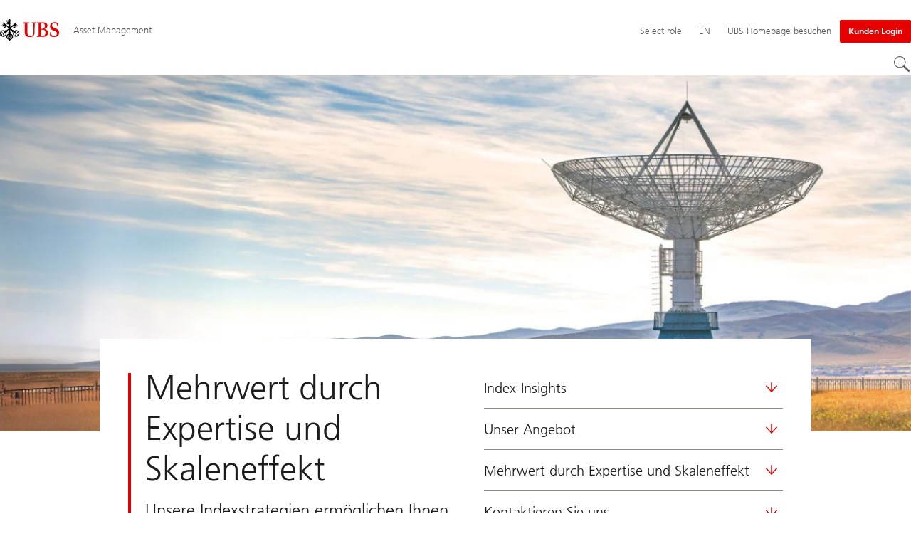

--- FILE ---
content_type: text/html;charset=utf-8
request_url: https://www.ubs.com/de/de/assetmanagement/capabilities/passive.html
body_size: 19734
content:


<!DOCTYPE HTML><html lang="de" dir="ltr" class="no-js"><head><meta charset="UTF-8"/><meta name="UBSProbing" content="---"/><title>ETFs und Indexlösungen | UBS Deutschland</title><meta name="description" content="Wir bieten eine breite Palette index- und regelbasierter Strategien – ETFs, gepoolte Fonds und segregierte Mandate sowie individuelle Lösungen."/><meta name="template" content="content"/><meta name="viewport" id="viewport" content="width=device-width,initial-scale=1.0"/><meta property="og:title" content="Mehrwert durch Expertise und Skaleneffekt"/><meta property="og:site_name" content="Asset Management"/><meta property="og:image" content="https://www.ubs.com/de/de/assetmanagement/capabilities/passive/_jcr_content/root/pagehead/opengraphimage.coreimg.jpg/1923301675/etf-satellite.jpg"/><meta property="og:image:secure_url" content="https://www.ubs.com/de/de/assetmanagement/capabilities/passive/_jcr_content/root/pagehead/opengraphimage.coreimg.jpg/1923301675/etf-satellite.jpg"/><meta property="og:type" content="website"/><meta property="og:description" content="Unsere Indexstrategien ermöglichen Ihnen ein Engagement in einer Vielzahl von Anlageklassen"/><meta property="og:url" content="https://www.ubs.com/de/de/assetmanagement/capabilities/passive.html"/><meta name="twitter:site" content="@UBS"/><link rel="manifest" href="/de/de/assetmanagement/capabilities/passive.smartappmanifest.xjson"/><script type="application/ld+json">
    {"@context":"https://schema.org","@type":"BreadcrumbList","itemListElement":[{"@type":"ListItem","position":1,"item":{"@id":"https://www.ubs.com/de/de.html","name":"Deutschland"}},{"@type":"ListItem","position":2,"item":{"@id":"https://www.ubs.com/de/de/assetmanagement.html","name":"Asset Management"}},{"@type":"ListItem","position":3,"item":{"@id":"https://www.ubs.com/de/de/assetmanagement/capabilities.html","name":"Kompetenzen"}},{"@type":"ListItem","position":4,"item":{"@id":"https://www.ubs.com/de/de/assetmanagement/capabilities/passive.html","name":"ETFs und Indexlösungen"}}]}

</script><script type="application/ld+json">
    {"@context":"https://schema.org","type":"Website","name":"passive","headline":"Mehrwert durch Expertise und Skaleneffekt","description":"Wir bieten eine breite Palette index- und regelbasierter Strategien – ETFs, gepoolte Fonds und segregierte Mandate sowie individuelle Lösungen.","url":"https://www.ubs.com/de/de/assetmanagement/capabilities/passive.html","datePublished":"2026-01-20T14:57:22.362+01:00","dateModified":"2026-01-20T14:47:12.928+01:00","mainEntityOfPage":"https://www.ubs.com/de/de/assetmanagement/capabilities/passive.html","author":{"type":"Organization","name":"UBS"},"publisher":{"type":"Organization","name":"UBS","url":"https://www.ubs.com/","logo":{"type":"ImageObject","width":127,"height":46,"url":"https://www.ubs.com/etc/designs/fit/img/UBS_Logo_Semibold.svg"}}}

</script><link rel="canonical" href="https://www.ubs.com/de/de/assetmanagement/capabilities/passive.html"/><script>
        document.documentElement.classList.replace('no-js', 'js');
    </script><script>
    window.digitalData = {
        pageInstanceID: 'prod.publish\/content\/sites\/de\/de\/assetmanagement\/capabilities\/passive',
        page: {
            pageInfo: {
                pageID: 'a5c3d8f7\u002Da878\u002D4f6a\u002Da65b\u002Dd907e027edf1',
                language: 'de',
                geoRegion: 'de',
                AEMbuild: '11.54.6',
                breadCrumbs: ["Deutschland","Asset Management","Kompetenzen","ETFs und Indexlösungen"],
            },
            category: {
                pageType: 'ubs\/fit\/components\/pages\/content\/v3\/content',
            },
            attributes: {
                pageLoadStart: Date.now().toString(),
                contentID: '8d43cbe3\u002D6878\u002D4188\u002Da375\u002D8aa852692d37',
                businessDivision: 'asset.management',
                contentTitle: 'ETFs und Indexlösungen | UBS Deutschland',
                pageCountry: 'de',
                pagePath: '\/content\/sites\/de\/de\/assetmanagement\/capabilities\/passive',
                bulkredirectlink: new URL(location.href).searchParams.get('bulkredirectlink'),
                errorPage: '',
                deviceRendition: 'default',
                contentType: '\/conf\/ubs\/settings\/wcm\/templates\/content',
                newsPath: '',
                articlePath: '',
                displayDate: '',
                pageDirectory: '\/assetmanagement\/capabilities\/passive',
                tags: '',
                enableTarget: 'false',
                targetSelectors: '',
                trackAdForm: true,
                trackDecibel: !![
    
                        true,
    
    ][0],
    serverTime: 'Wednesday, 28-Jan-2026 05:59:41 GMT'
            },
        },
        event: [],
        user: {
            profile: {
                attributes: {
                    userAgent: navigator.userAgent,
                    loginStatus: '',
                    geolocationCountry: 'US',
                    geolocationState: 'OH',
                    geolocationCity: 'COLUMBUS',
                },
            },
        },
        version: '1.0',
        config: {
            trackingServer: 'www.ubs.com'
        },
    };
</script><script>
    window.context_disclaimer_display_on_load = true;
</script><script>
        window.cookie_management_geoCountry = digitalData?.user?.profile?.attributes?.geolocationCountry;
        window.cookie_management_geoState = digitalData?.user?.profile?.attributes?.geolocationState;
    </script><script class="privacysettings-package-script">
        window.cookie_management_isBot = false;
        </script><script class="privacysettings-package-script">
    {
        // Variables set to define the behavior of the component
        window.cookie_management_prefix = "ubs_cookie_settings_";
        window.cookie_management_ver = "2.0.4";
        window.cookie_lifetime_optedIn = "15768000";
        window.cookie_lifetime_optedOut = "7884000";
        window.cookie_management_tracking_pixel_url = "https:\/\/secure.ubs.com\/etc\/designs\/fit\/img\/blank.gif";
        window.cookie_management_lightCountries = ['TR','AF','AG','AL','BJ','BS','CD','CR','EG','ID','IL','JO','MX','YE','SG','TW','HK','CK','FJ','KN','MK','NI','RE','ST','TZ','ZW','BL','CL','FK','HM','KP','ML','RS','SV','UA','BM','CM','FM','HN','MM','NP','RU','SX','UG','AI','BN','HT','KW','MN','NR','RW','SY','UM','BO','CO','GA','KY','MO','NU','SA','SZ','AM','BQ','GD','KZ','MP','NZ','SB','TC','UY','AO','CU','GE','IM','LA','MQ','OM','SC','TD','UZ','AQ','CV','IN','LB','MR','PA','SD','VA','AR','BT','CW','GH','IO','LC','MS','PE','TG','VC','AS','BV','CX','GI','IQ','LI','MU','TH','VE','AU','BW','DJ','GL','IR','LK','MV','PG','SH','TJ','VG','AW','BY','DM','GM','IS','LR','MW','PH','TK','VI','AX','BZ','DO','GN','JM','LS','PK','SJ','TL','VN','AZ','DZ','GP','LY','MY','PM','TM','VU','BA','CC','EC','GQ','MA','MZ','PN','SL','TN','WF','BB','GS','KE','MD','NA','PR','SM','TO','WS','BD','CF','GT','KG','ME','NC','PS','SN','BF','CG','EH','GU','KH','NE','PW','SO','TT','YT','BH','ER','GW','KI','MG','NF','PY','SR','TV','ZA','BI','CI','ET','GY','KM','MH','NG','QA','SS','ZM','AE','JP','US'];
        window.cookie_management_strictCountries = ['KR','GG','GB','AT','BE','BG','CY','CZ','DE','DK','EE','ES','FI','FR','GR','HR','HU','IE','IT','LT','LU','MT','NL','PL','PT','RO','SE','SI','SK','JE','MC','LV','BR','CN','NO','FO','GF','TF','PF','CA','MF','CH','UK','FX','PP'];
        window.cookie_management_lightStates = [''];
        window.cookie_management_strictStates = [''];

        // Constants
        window.cookie_management_privacy_policies = {
            none: '',
            light: 'LIGHT',
            twoStepVariation: 'TWO_STEP_VARIATION'
        };

        window.cookie_management_permissions_map = {
            functional: 1,
            thirdParty: 4,
            userPreferences: 2,
            analytics: 3,
            generalFunctional: 0,
        };

        window.cookie_management_default_permission_values = {
            [window.cookie_management_permissions_map.generalFunctional]: true,
            [window.cookie_management_permissions_map.functional]: true,
            [window.cookie_management_permissions_map.userPreferences]: false,
            [window.cookie_management_permissions_map.analytics]: false,
            [window.cookie_management_permissions_map.thirdParty]: false
        };

        const useStateLocation = false;
        const {
            cookie_management_geoState,
            cookie_management_geoCountry,
            cookie_management_strictStates,
            cookie_management_lightStates,
            cookie_management_strictCountries,
            cookie_management_lightCountries
            } = window;

        // Utility functions
        const siteCountryFromUrl = window.location.pathname.split('/')?.[1]?.toUpperCase(); // only works in publish
        const isCountryInList = (list) => list.includes(cookie_management_geoCountry) || list.includes(siteCountryFromUrl);

        // Computed variables
        window.cookie_management_privacy_settings_cookie_name =
            '' + cookie_management_prefix + cookie_management_ver;

        const useStateBased = !!(useStateLocation && cookie_management_geoState && (cookie_management_strictStates?.length || cookie_management_lightStates?.length));

        const isStrictPolicy =
            (useStateBased && cookie_management_strictStates.includes(cookie_management_geoState)) ||
            (useStateBased && cookie_management_strictCountries.includes(siteCountryFromUrl)) ||
            (cookie_management_geoCountry && isCountryInList(cookie_management_strictCountries));

        const isLightPolicy =
            (useStateBased && cookie_management_lightStates.includes(cookie_management_geoState)) ||
            (cookie_management_geoCountry && isCountryInList(cookie_management_lightCountries));

        window.cookie_management_is_strict_policy = isStrictPolicy;
        window.cookie_management_is_light_policy = !isStrictPolicy && isLightPolicy;
        window.cookie_management_is_none_policy = !!(
            cookie_management_geoCountry
            && !isStrictPolicy
            && !isLightPolicy
        );
    }
    </script><script>
        window.cookie_management_privacySettingsDialogUrl = "\/global\/de\/privacy\u002Dsettings.lightbox.privacysettingslightbox.page_head.onlycontent.html";
        window.cookie_management_privacySettingsBannerUrl = "\/global\/de\/privacy\u002Dsettings.privacysettingsbanner.onlycontent.html";
    </script><script class="privacysettings-package-script">
        if (window.cookie_management_is_strict_policy) {
            window.cookie_management_privacyPolicy = window.cookie_management_privacy_policies.twoStepVariation;
        } else if (window.cookie_management_is_light_policy) {
            window.cookie_management_privacyPolicy = window.cookie_management_privacy_policies.light;
        } else if (window.cookie_management_is_none_policy) {
            window.cookie_management_privacyPolicy = window.cookie_management_privacy_policies.none;
        }
    </script><script class="privacysettings-package-script">
        if (typeof window.cookie_management_privacyPolicy === 'undefined') {
            window.cookie_management_is_strict_policy = true;
            window.cookie_management_privacyPolicy = window.cookie_management_privacy_policies.twoStepVariation;
        }
    </script><script>
        window.cookie_management_suppress = false;
    </script><script class="privacysettings-package-script">
        window.cookie_management_getPrivacySettings=()=>{const e=window.cookie_management_permissions_map,i=(e=>{const i=("; "+document.cookie).split("; "+e+"=");if(i.length>=2)return i.pop().split(";").shift()})(window.cookie_management_privacy_settings_cookie_name),n={thirdParty:!1,tracking:!1,userPreference:!1,functional:!0};return i?(n.thirdParty=i.includes(e.thirdParty),n.tracking=i.includes(e.analytics),n.userPreference=i.includes(e.userPreferences)):!1===window.cookie_management_is_strict_policy&&(n.thirdParty=!0,n.tracking=!0,n.userPreference=!0),n};
    </script><script>
        window.launch_library_src = "//assets.adobedtm.com/87f37070a3c7/874afce1f0f7/launch\u002D6f3222d0ac97.min.js";
        window.adobe_analytics_enabled = "true";
    </script><noscript id="trackingModulesSrc"><script src="/etc/designs/fit/includes/tracking_launch_modules.min.ACSHASH3a6a0292e367be61f6366b353417de98.js" null></script></noscript><script src="/etc/designs/fit/includes/tracking_launch_main.min.ACSHASH53619e4699a50eb0fda292737c7a3997.js" async></script><link rel="stylesheet" href="/etc/designs/fit/includes/css/responsive_v2/publish/legacy_clientlibs/legacy_commons.min.ACSHASH907b48470c071258aa37ca6a98943f4c.css" type="text/css"><link rel="stylesheet" href="/etc/designs/fit/includes/css/components/sectionheader/publish.min.ACSHASHea653294bc4ac4ee06c8179ca0722541.css" type="text/css"><link rel="stylesheet" href="/etc/designs/fit/includes/css/components/privacysettingsdialog/publish.min.ACSHASH67e72ac33e38505b0824f61a884da353.css" type="text/css"><link rel="preload" as="font" href="/etc/designs/fit/css/type/FrutigerforUBSWeb-Lt.202008181632.woff2" type="font/woff2" crossorigin="anonymous"/><link rel="preload" as="font" href="/etc/designs/fit/css/type/FrutigerforUBSWeb-Md.202008181632.woff2" type="font/woff2" crossorigin="anonymous"/><link rel="preload" as="font" href="/etc/designs/fit/css/type/UBS-Desktop-Responsive-Icons.202109031523.woff2" type="font/woff2" crossorigin="anonymous"/><script src="/etc/designs/fit/includes/js/components/privacysettings/publish.min.ACSHASH3c0d454c252eb6058c4832d2a2bf2792.js" defer></script><script src="/etc/designs/fit/includes/js/common/js/loader.min.ACSHASH34e7a322bc620760d6e2f9c074dd1da6.js" defer></script><script src="/etc/designs/fit/includes/js/common/js/vendors/vendors.default.min.ACSHASHfc382d7d12f310f86440e84d1b6a62f3.js" defer></script><script src="/etc/designs/fit/includes/js/common/js/utils.min.ACSHASH3d9faaa8b697ad0a6e52c4888c4e9143.js" defer></script><script src="/etc/designs/fit/includes/js/common/js/lightbox.min.ACSHASH1aaffb437b161d42c4ac8df421411485.js" defer></script><script src="/etc/designs/fit/includes/js/responsive_v2/publish/js/main.min.ACSHASHd51dbd957aec2bd9416d8bf946f7df9e.js" defer></script><script src="/etc/designs/fit/includes/shared_assets/clientlibs/jquery.min.ACSHASH2c872dbe60f4ba70fb85356113d8b35e.js" defer></script><script src="/etc/designs/fit/includes/shared_assets/clientlibs/jquery_migrate.min.ACSHASHfad78486d895a1cb63d4d7259ddcbef8.js" defer></script><script src="/etc/designs/fit/includes/shared_assets/clientlibs/jquery_ui.min.ACSHASH78e7f9ce5bb8fccbc3073da0bafe5329.js" defer></script><script src="/etc/designs/fit/includes/shared_assets/clientlibs/legacy_base_utils.min.ACSHASH57c7a2347bd5b07a747594a244b113fc.js" defer></script><script src="/etc/designs/fit/includes/js/responsive_v2/publish/legacy_clientlibs/legacy_commons.min.ACSHASHd36d39b596e79f4c9a49529dc5ae5ed7.js" defer></script><script src="/etc/designs/fit/includes/js/responsive_v2/publish/legacy_clientlibs/legacy_utils.min.ACSHASHe3350425e032965428b0a3fb9e8f3cae.js" defer></script><script src="/etc/designs/fit/includes/js/responsive_v2/publish/legacy_clientlibs/legacy_modules.min.ACSHASH05dcc1cbf90722ac0c0d196e19024e0e.js" defer></script><script src="/etc/designs/fit/includes/js/responsive_v2/publish/legacy_clientlibs/legacy_config.min.ACSHASH6182c0051bf2b7a3d70d06032c3a9a0c.js" defer></script><script src="/etc/designs/fit/includes/shared_assets/clientlibs/legacy_base.min.ACSHASH1df1b6bc8e711573203c451b8f5f51bf.js" defer></script><script type="text/javascript">
            if ( !window.CQ_Analytics ) {
                window.CQ_Analytics = {};
            }
            if ( !CQ_Analytics.TestTarget ) {
                CQ_Analytics.TestTarget = {};
            }
            CQ_Analytics.TestTarget.clientCode = 'ubsag';
            CQ_Analytics.TestTarget.currentPagePath = '\/content\/sites\/de\/de\/assetmanagement\/capabilities\/passive';
        </script><script src="/etc.clientlibs/cq/testandtarget/clientlibs/testandtarget/parameters.min.ACSHASH775c9eb7ff4c48025fbe3d707bcf5f55.js"></script><script src="/etc.clientlibs/clientlibs/granite/jquery.min.ACSHASH3e24d4d067ac58228b5004abb50344ef.js"></script><script src="/etc.clientlibs/cq/personalization/clientlib/personalization/integrations/commons.min.ACSHASH3d73584ddfdcb853a3a5d76cd1da5be0.js"></script><script src="/etc.clientlibs/cq/testandtarget/clientlibs/testandtarget/atjs-integration.min.ACSHASHfc8ef6447fa888623aca974c48fc1b35.js"></script><link rel="icon" sizes="192x192" href="https://www.ubs.com/etc/designs/fit/img/favicons/icon-192x192.png"/><link rel="apple-touch-icon" sizes="180x180" href="https://www.ubs.com/etc/designs/fit/img/favicons/apple-touch-icon-180x180.png"/><link rel="apple-touch-icon" sizes="167x167" href="https://www.ubs.com/etc/designs/fit/img/favicons/apple-touch-icon-167x167.png"/><link rel="apple-touch-icon" sizes="152x152" href="https://www.ubs.com/etc/designs/fit/img/favicons/apple-touch-icon-152x152.png"/><link rel="apple-touch-icon" sizes="120x120" href="https://www.ubs.com/etc/designs/fit/img/favicons/apple-touch-icon-120x120.png"/><link rel="”apple-touch-icon-precomposed”" sizes="180x180" href="https://www.ubs.com/etc/designs/fit/img/favicons/apple-touch-icon-180x180.png"/><link rel="shortcut icon" href="https://www.ubs.com/etc/designs/fit/img/favicons/icon-192x192.png"/><meta name="msapplication-square310x310logo" content="https://www.ubs.com/etc/designs/fit/img/favicons/icon-310x310.png"/><meta name="msapplication-wide310x150logo" content="https://www.ubs.com/etc/designs/fit/img/favicons/icon-310x150.png"/><meta name="msapplication-square150x150logo" content="https://www.ubs.com/etc/designs/fit/img/favicons/icon-150x150.png"/><meta name="msapplication-square70x70logo" content="https://www.ubs.com/etc/designs/fit/img/favicons/icon-70x70.png"/></head><body class="content basepage page basicpage" data-nn-params-tracking="{&#39;options&#39;:{&#39;module&#39;:{&#39;scroll&#39;:{&#39;delay&#39;: 20000 }}}}" data-cmp-link-accessibility-enabled data-cmp-link-accessibility-text="wird in einer neuen Registerkarte geöffnet"><img class="is-hidden" alt="" src="https://secure.ubs.com/etc/designs/fit/img/blank.gif"/><div id="doc" class="grid-doc "><div class="container grid-doc"><div class="container__base"><div class="container__content"><div class="primaryheader amheader"><link rel="stylesheet" href="/etc/designs/fit/includes/css/components/primaryheader/publish.min.ACSHASH59f28bdf65d20d084b4e2f2489dff89a.css" type="text/css"><script src="/etc/designs/fit/includes/js/components/primaryheader/publish.min.ACSHASHdba982d9fc87728316b7ad37df03fd86.js" defer></script><script src="/etc/designs/fit/includes/js/components/primaryheader/sitetitle/publish.min.ACSHASH9607af73316dbc7444b082e7b5356908.js" defer></script><script src="/etc/designs/fit/includes/js/components/primaryheader/mobilenavigation/publish.min.ACSHASH3f4d8e53b65b19c076d060725811416d.js" defer></script><header id="header" class="amheader__base primaryheader__base" data-tracking-area="header" data-nc="PrimaryHeader"><h2 class="is-visuallyHidden">Skip Links</h2><div class="skiplinks__base"><a accesskey="1" class="skiplinks__link is-focusable" href="#main">Content Area</a><a accesskey="2" class="skiplinks__link is-focusable" href="#mainnavigation">Hauptnavigation</a></div><script src="/etc/designs/fit/includes/js/components/alertribbon/publish.min.ACSHASH0de82fbc6ad00dd70ef858a626ed2830.js" defer></script><link rel="stylesheet" href="/etc/designs/fit/includes/css/components/alertribbon/publish.min.ACSHASHecda671738c2d2a2d4018e2e74580343.css" type="text/css"><div id="context-disclaimer" class="is-hidden"><link rel="stylesheet" href="/etc/designs/fit/includes/css/components/contextdisclaimer/publish.min.ACSHASHf010bcb5cef44cd61b81d22eb6e7dcad.css" type="text/css"><script src="/etc/designs/fit/includes/js/components/primaryheader/contextdisclaimeroverlay/publish.min.ACSHASH0f61c142ec9baea08d1840c6b3d5bd8d.js" defer></script><div class="js-contextdisclaimer-arrow contextdisclaimer__svgIcon--hidden"><svg class="svgicon__base arrowicon__base " viewBox="0 0 32 32" aria-hidden="true"><use href="/etc/designs/fit/includes/shared_assets/img/icons/definitions/arrow-24.13112024.svg#svgIconArrowChevron" class="arrowicon__chevron"/><use href="/etc/designs/fit/includes/shared_assets/img/icons/definitions/arrow-24.13112024.svg#svgIconArrowLine" class="arrowicon__line"/></svg></div><div class="js-contextdisclaimer-close contextdisclaimer__svgIcon--hidden"><svg class="svgicon__base closeicon__base svgicon__base--small" viewbox="0 0 22 22" aria-hidden="true"><use href="/etc/designs/fit/includes/shared_assets/img/icons/definitions/close.03102022.svg#svgIconClose"/></svg></div><div data-nc="ContextDisclaimerOverlay" data-nc-params-ContextDisclaimerOverlay='{
         "options": {
             "gridClass": "maxWidth-container",
             "useGeolocation": false,
             "appId": "FundsLookup",
             "apiKey": "[base64]",
             "apiEndpoint": "https://www.ubs.com/bin/ubs/caas/v1/documents"
         }
     }'></div></div><div class="overlay__backdrop is-hidden"></div><div class="overlay__placeholder overlay__placeholder--fullScreen"></div><div class="primaryheader__mainWrapper maxWidth-container"><button class="primaryheader__stickyButton" tabindex="-1" aria-hidden="true"></button><section class="primaryheader__itemsWrapper primaryheader__itemsWrapper--siteTitle sitetitle__base" data-nc="SiteTitle"><div class="logo"><a class="sitetitle__logo js-header-logo" href="/de/de/assetmanagement.html" data-nc="HeaderLogo" data-nc-params-headerlogo='{"options": {
        "emptyLogoLink": false
     }}' data-tracking-element="logo"><figure class="sitetitle__logoWrapper"><img class="sitetitle__logoImg " alt="UBS Asset Management - Global site" src="/etc/designs/fit/img/UBS_Logo_Semibold.svg"/></figure></a><script src="/etc/designs/fit/includes/js/components/logo/publish.min.ACSHASH37f3d62dbfccbc0936dbf28477b0ae41.js" defer></script></div><div class="sitetitle"><div class="sitetitle__titleWrapper sitetitle__item"><a class="sitetitle__link" href="/de/de/assetmanagement.html" title="Globales Deutsch"><span class="sitetitle__text">Asset Management</span></a></div></div></section><section class="primaryheader__itemsWrapper primaryheader__itemsWrapper--metaNavigation"><div class="ammetanavigation"><script src="/etc/designs/fit/includes/js/components/primaryheader/metanavigation/publish.min.ACSHASHbd3eb3107d99e873037f3bf9226a470c.js" defer></script><nav class="metanavigation__base metanavigation__base--loading" aria-label="Hauptnavigation" data-nc="MetaNavigation"><h2 class="is-visuallyHidden">Hauptnavigation</h2><ul class="metanavigation__list metanavigation__list--firstLevel"><li class="metanavigation__item metanavigation__item--roleSelector"><script src="/etc/designs/fit/includes/js/components/roleselector/publish.min.ACSHASHbcf6c08da414e6a1e2b84f88f177ee90.js" defer></script><span id="roleSelectorId-97e65bcd-bba8-436b-bee3-812f87ed0ad9__title" class="is-visuallyHidden">Select role</span><button data-nc="RoleSelector" data-nc-params-roleselector='{
                "overlayOptions": {
                    "useRelativeTop": true
                }
            }' class="metanavigation__link metanavigation__link--heading " data-tracking-element='roleSelector' aria-expanded="false" aria-haspopup="true" aria-describedby="roleSelectorId-97e65bcd-bba8-436b-bee3-812f87ed0ad9__title"><span class="roleselector__linkText"></span><span class="roleselector__linkText">Select role</span><span class="roleselector__linkText"></span></button></li><li class="metanavigation__item metanavigation__item--language"><div class="primaryheader__content"><ul class="metanavigation__list metanavigation__list--horizontal metanavigation__list--secondLevel"><li><a href="/de/de/assetmanagement/capabilities/passive.html" aria-label="Wählen Sie Ihre Sprache, Deutsch" class="link-v1__base link-v1__base--active  " aria-current="page" hreflang="DE" lang="DE"><span class="link-v1__text">Deutsch</span></a></li><li><a href="/de/en/assetmanagement/capabilities/passive.html" aria-label="Wählen Sie Ihre Sprache, English" class="link-v1__base   " hreflang="EN" lang="EN"><span class="link-v1__text">English</span></a></li></ul></div><a href="/de/en/assetmanagement/capabilities/passive.html" class="metanavigation__link metanavigation__link--heading primaryheader__visibility--desktop"><span>EN</span></a></li><li class="metanavigation__item metanavigation__item--countryHomepage"><a class="metanavigation__link metanavigation__link--heading" href="/global/en.html"><span>UBS Homepage besuchen</span></a></li></ul><ul class="metanavigation__list metanavigation__list--firstLevel"><li class="accountmenu metanavigation__item--megaMenu metanavigation__item metanavigation__item--login"><a href="/de/de/assetmanagement/client-login.html" class="actionbtn__link svgicon--hoverTrigger actionbtn--color-red metanavigation__button primaryheader__visibility--desktop"><span class="actionbtn__title">Kunden Login</span></a><a class="metanavigation__link metanavigation__link--heading primaryheader__visibility--mobile svgicon--hoverTrigger" href="/de/de/assetmanagement/client-login.html"><svg class="svgicon__base entericon__base svgicon__base--regular entericon__base--carbon metanavigation__linkIcon" viewBox="0 0 13 15" aria-hidden="true"><use href="/etc/designs/fit/includes/shared_assets/img/icons/definitions/enter.19062023.svg#svgIconEnter"/></svg><span class="metanavigation__linkText">Kunden Login</span></a></li></ul></nav></div></section><section class="primaryheader__itemsWrapper primaryheader__itemsWrapper--mainNavigation"><script src="/etc/designs/fit/includes/js/components/primaryheader/mainnavigation/publish.min.ACSHASH7ece0562495d3f3f5c44624932008555.js" defer></script><nav id="mainnavigation" class="mainnavigation__base
            mainnavigation__base--megaMenu
            mainnavigation__base--loading" data-tracking-area="menu" role="navigation" data-nc="MainNavigation" data-nc-params-MainNavigation='{
                "options": {
                    "navigationStyle": "megaMenu"
                },
                "translations": {
                    "closeMenu": "Menü schließen",
                    "moreLabel": "Mehr",
                    "visitOverviewTitle": "Zur Übersicht"
                }
     }'><template class="mainnavigation__expandAccordionIcon"><svg class="svgicon__base arrowicon__base svgicon__base--medium arrowicon__animation--dropdown" viewBox="0 0 32 32" aria-hidden="true"><use href="/etc/designs/fit/includes/shared_assets/img/icons/definitions/arrow-24.13112024.svg#svgIconArrowChevron" class="arrowicon__chevron"/><use href="/etc/designs/fit/includes/shared_assets/img/icons/definitions/arrow-24.13112024.svg#svgIconArrowLine" class="arrowicon__line"/></svg></template><h2 class="is-visuallyHidden" id="mainnavigationtitle">
        Hauptnavigation
     </h2><ul class="mainnavigation__list mainnavigation__list--firstLevel"><li class="mainnavigation__item"><button class="mainnavigation__button " data-nn-id="mainNavigationFirstLevel-0" aria-expanded="false" aria-haspopup="true"><span>Fonds</span><svg class="svgicon__base arrowicon__base svgicon__base--medium arrowicon__animation--dropdown primaryheader__visibility--mobile" viewBox="0 0 32 32" aria-hidden="true"><use href="/etc/designs/fit/includes/shared_assets/img/icons/definitions/arrow-24.13112024.svg#svgIconArrowChevron" class="arrowicon__chevron"/><use href="/etc/designs/fit/includes/shared_assets/img/icons/definitions/arrow-24.13112024.svg#svgIconArrowLine" class="arrowicon__line"/></svg></button><div class="primaryheader__content"><div class="mainnavigation__overview"><a class="primaryheader__title primaryheader__title--medium primaryheader__visibility--desktop" href="/de/de/assetmanagement/funds.html"><span>Fonds</span></a><a href="/de/de/assetmanagement/funds.html" class="link-v1__base   svgicon--hoverTrigger"><svg class="chevronicon__base link-v1__icon chevron-right-12icon__animation--growHover chevronicon__base--default mainnavigation__overviewIcon primaryheader__visibility--desktop" viewBox="0 0 12 12" aria-hidden="true"><use href="/etc/designs/fit/includes/shared_assets/img/icons/definitions/chevron-right-12.21062024.svg#svgIconChevronRight12"/></svg><span class="link-v1__text">Zur Übersicht</span></a></div><ul class="mainnavigation__list mainnavigation__list--secondLevel"><li class="mainnavigation__item" role="none"><div class="linklist-v2__base mainnavigation__stack mainnavigation__genericLinkList"><div class="title-v2"><h3 id="title-69c28158ae" class="title-v2__base "><span class="title-v2__text">Unsere Fonds</span></h3></div><ul class="linklist-v2__list"><li class="linklist-v2__item"><a href="/de/de/assetmanagement/funds/asset-class.html" class="link-v1__base   "><span class="link-v1__text">UBS Fonds</span></a></li><li class="linklist-v2__item"><a href="/de/de/assetmanagement/funds/etf.html" class="link-v1__base   "><span class="link-v1__text">UBS ETFs</span></a></li><li class="linklist-v2__item"><a href="/de/de/assetmanagement/regulatory-information/information-for-investors.html" class="link-v1__base   "><span class="link-v1__text">Anlegerinformationen</span></a></li><li class="linklist-v2__item"><a href="/de/de/assetmanagement/funds/china.html" class="link-v1__base   "><span class="link-v1__text">Asien/Schwellenländer &amp; China</span></a></li><li class="linklist-v2__item"><a href="/de/de/assetmanagement/funds/regulatory-client-reporting.html" class="link-v1__base   "><span class="link-v1__text">Regulatorisches Kundenreporting</span></a></li></ul></div></li><li class="mainnavigation__item" role="none"><div class="linklist-v2__base mainnavigation__stack mainnavigation__genericLinkList"><div class="title-v2"><h3 id="title-e88592f4be" class="title-v2__base "><span class="title-v2__text">Neueste</span></h3></div><ul class="linklist-v2__list"><li class="linklist-v2__item"><a href="/de/de/assetmanagement/funds/kiid.html" class="link-v1__base   "><span class="link-v1__text">Basisinformationsblatt</span></a></li><li class="linklist-v2__item"><a href="/de/de/assetmanagement/about/news/etfs-news.html" class="link-v1__base   "><span class="link-v1__text">ETF Nachrichten</span></a></li></ul></div></li><li class="mainnavigation__item" role="none"><div class="linklist-v2__base mainnavigation__stack mainnavigation__genericLinkList"><div class="title-v2"><h3 id="title-1a013af46e" class="title-v2__base "><span class="title-v2__text">Zusatzinformation</span></h3></div><ul class="linklist-v2__list"><li class="linklist-v2__item"><a href="/de/de/assetmanagement/funds/glossary.html" class="link-v1__base   "><span class="link-v1__text">Glossar</span></a></li><li class="linklist-v2__item"><a href="/de/de/assetmanagement/regulatory-information/regulatory-data-information.html" class="link-v1__base   "><span class="link-v1__text">Regulatorische Daten und Informationen</span></a></li></ul></div></li></ul><button class="closebutton primaryheader__closeButton primaryheader__visibility--desktop svgicon--hoverTrigger" type="button"><span class="is-visuallyHidden">Menü schließen</span><svg class="closebutton__icon " viewbox="0 0 24 24" aria-hidden="true"><use href="/etc/designs/fit/includes/shared_assets/img/icons/definitions/close.22082023.svg#svgIconClose"/></svg></button></div></li><li class="mainnavigation__item"><button class="mainnavigation__button mainnavigation__button--active" data-nn-id="mainNavigationFirstLevel-1" aria-current="true" aria-expanded="false" aria-haspopup="true"><span>Kompetenzen</span><svg class="svgicon__base arrowicon__base svgicon__base--medium arrowicon__animation--dropdown primaryheader__visibility--mobile" viewBox="0 0 32 32" aria-hidden="true"><use href="/etc/designs/fit/includes/shared_assets/img/icons/definitions/arrow-24.13112024.svg#svgIconArrowChevron" class="arrowicon__chevron"/><use href="/etc/designs/fit/includes/shared_assets/img/icons/definitions/arrow-24.13112024.svg#svgIconArrowLine" class="arrowicon__line"/></svg></button><div class="primaryheader__content"><div class="mainnavigation__overview"><a class="primaryheader__title primaryheader__title--medium primaryheader__visibility--desktop" href="/de/de/assetmanagement/capabilities.html"><span>Kompetenzen</span></a><a href="/de/de/assetmanagement/capabilities.html" class="link-v1__base   svgicon--hoverTrigger"><svg class="chevronicon__base link-v1__icon chevron-right-12icon__animation--growHover chevronicon__base--default mainnavigation__overviewIcon primaryheader__visibility--desktop" viewBox="0 0 12 12" aria-hidden="true"><use href="/etc/designs/fit/includes/shared_assets/img/icons/definitions/chevron-right-12.21062024.svg#svgIconChevronRight12"/></svg><span class="link-v1__text">Zur Übersicht</span></a></div><ul class="mainnavigation__list mainnavigation__list--secondLevel"><li class="mainnavigation__item" role="none"><div class="linklist-v2__base mainnavigation__stack mainnavigation__genericLinkList"><div class="title-v2"><h3 id="title-23ce6a47e8" class="title-v2__base "><a class="title-v2__link " href="/de/de/assetmanagement/capabilities.html"><span class="title-v2__text">Alle Anlagen</span></a></h3></div></div><div class="linklist-v2__base mainnavigation__stack mainnavigation__genericLinkList"><div class="title-v2"><h3 id="title-525d50fa9f" class="title-v2__base "><a class="title-v2__link " href="/de/de/assetmanagement/capabilities/partnership-solutions.html"><span class="title-v2__text">Lösungen</span></a></h3></div></div><div class="linklist-v2__base mainnavigation__stack mainnavigation__genericLinkList"><div class="title-v2"><h3 id="title-2afb5f0a09" class="title-v2__base "><a class="title-v2__link " href="/de/de/assetmanagement/capabilities/equities.html"><span class="title-v2__text">Aktives Vermögen</span></a></h3></div><ul class="linklist-v2__list"><li class="linklist-v2__item"><a href="/de/de/assetmanagement/capabilities/thematic-investing.html" class="link-v1__base   "><span class="link-v1__text">Thematisch investieren</span></a></li></ul></div><div class="linklist-v2__base mainnavigation__stack mainnavigation__genericLinkList"><div class="title-v2"><h3 id="title-d45e3d0886" class="title-v2__base "><a class="title-v2__link " href="/de/de/assetmanagement/capabilities/multi-asset.html"><span class="title-v2__text">Aktive Multi-Asset-Lösungen </span></a></h3></div></div><div class="linklist-v2__base mainnavigation__stack mainnavigation__genericLinkList"><div class="title-v2"><h3 id="title-0a79dd6f0f" class="title-v2__base "><a class="title-v2__link " href="/de/de/assetmanagement/capabilities/multi-asset.html"><span class="title-v2__text">Aktive Multi-Asset-Lösungen</span></a></h3></div></div></li><li class="mainnavigation__item" role="none"><div class="linklist-v2__base mainnavigation__stack mainnavigation__genericLinkList"><div class="title-v2"><h3 id="title-d700ba2856" class="title-v2__base "><a class="title-v2__link " href="/de/de/assetmanagement/capabilities/fixed-income.html"><span class="title-v2__text">Festverzinsliche Anlagen</span></a></h3></div></div><div class="linklist-v2__base mainnavigation__stack mainnavigation__genericLinkList"><div class="title-v2"><h3 id="title-f60e68bf6c" class="title-v2__base "><a class="title-v2__link " href="/de/de/assetmanagement/capabilities/passive.html"><span class="title-v2__text">ETFs &amp; indexing</span></a></h3></div><ul class="linklist-v2__list"><li class="linklist-v2__item"><a href="/de/de/assetmanagement/capabilities/etfs.html" class="link-v1__base   "><span class="link-v1__text">UBS ETFs</span></a></li><li class="linklist-v2__item"><a href="/de/de/assetmanagement/capabilities/index-solutions.html" class="link-v1__base   "><span class="link-v1__text">Indexanlagen</span></a></li><li class="linklist-v2__item"><a href="/de/de/assetmanagement/capabilities/etfs/core.html" class="link-v1__base   "><span class="link-v1__text">UBS Core ETFs</span></a></li></ul></div></li><li class="mainnavigation__item" role="none"><div class="linklist-v2__base mainnavigation__stack mainnavigation__genericLinkList"><div class="title-v2"><h3 id="title-64c50d8045" class="title-v2__base "><a class="title-v2__link " href="/de/de/assetmanagement/capabilities/alternatives.html"><span class="title-v2__text">Alternative Anlagen</span></a></h3></div><ul class="linklist-v2__list"><li class="linklist-v2__item"><a href="/de/de/assetmanagement/capabilities/real-estate.html" class="link-v1__base   "><span class="link-v1__text">Immobilien</span></a></li><li class="linklist-v2__item"><a href="/de/de/assetmanagement/capabilities/infrastructure.html" class="link-v1__base   "><span class="link-v1__text">Infrastruktur</span></a></li><li class="linklist-v2__item"><a href="/de/de/assetmanagement/capabilities/private-credit.html" class="link-v1__base   "><span class="link-v1__text">Private Credit</span></a></li><li class="linklist-v2__item"><a href="/de/de/assetmanagement/capabilities/private-equity.html" class="link-v1__base   "><span class="link-v1__text">Private Equity</span></a></li><li class="linklist-v2__item"><a href="/de/de/assetmanagement/capabilities/hedge-funds.html" class="link-v1__base   "><span class="link-v1__text">Hedgefonds</span></a></li><li class="linklist-v2__item"><a href="/de/de/assetmanagement/capabilities/food-agriculture.html" class="link-v1__base   "><span class="link-v1__text">Ernährung und Landwirtschaft</span></a></li><li class="linklist-v2__item"><a href="/de/de/assetmanagement/capabilities/unified-global-alternatives.html" class="link-v1__base   "><span class="link-v1__text">Unified Global Alternatives</span></a></li></ul></div></li><li class="mainnavigation__item" role="none"><div class="linklist-v2__base mainnavigation__stack mainnavigation__genericLinkList"><div class="title-v2"><h3 id="title-ba0b4668a1" class="title-v2__base "><a class="title-v2__link " href="/de/de/assetmanagement/capabilities/sustainable-investing.html"><span class="title-v2__text">Nachhaltiges Anlegen</span></a></h3></div><ul class="linklist-v2__list"><li class="linklist-v2__item"><a href="/global/en/assetmanagement/capabilities/sustainable-investing/stewardship-engagement.html" class="link-v1__base   "><span class="link-v1__text">Aktive Eigentümerschaft (auf Englisch)</span></a></li></ul></div><div class="linklist-v2__base mainnavigation__stack mainnavigation__genericLinkList"><div class="title-v2"><h3 id="title-b22aa7a8b4" class="title-v2__base "><a class="title-v2__link " href="/de/de/assetmanagement/capabilities/liquidity.html"><span class="title-v2__text">Liquiditäts- und Cashmanagement</span></a></h3></div></div><div class="teaser-v2__base
                primaryheader__teaser mainnavigation__genericTeaser primaryheader__visibility--desktop mainnavigation__stack"><a href="/de/de/assetmanagement/capabilities/etfs/active.html" class="link-v1__base"><figure class="image__base
                 
                
                image__base--emptyAlt" data-nc="LazyLoadingImage" style="--image-aspectratio-xl: 67%; --image-aspectratio-l: 67%; --image-aspectratio-m: 67%; --image-aspectratio-s: 67%; --image-aspectratio-xs: 67%;  "><div class="image__skeleton "><picture class="image__picture"><source srcset="/content/sites/de/de/assetmanagement/am-mega-menu/jcr:content/root/contentarea/mainpar/megamenucontainer1/col6/menuteaser_584083229/image.580.jpg/1768919681645.jpg 580w, /content/sites/de/de/assetmanagement/am-mega-menu/jcr:content/root/contentarea/mainpar/megamenucontainer1/col6/menuteaser_584083229/image.780.jpg/1768919681645.jpg 780w, /content/sites/de/de/assetmanagement/am-mega-menu/jcr:content/root/contentarea/mainpar/megamenucontainer1/col6/menuteaser_584083229/image.1080.jpg/1768919681645.jpg 1080w, /content/sites/de/de/assetmanagement/am-mega-menu/jcr:content/root/contentarea/mainpar/megamenucontainer1/col6/menuteaser_584083229/image.1280.jpg/1768919681645.jpg 1280w, /content/sites/de/de/assetmanagement/am-mega-menu/jcr:content/root/contentarea/mainpar/megamenucontainer1/col6/menuteaser_584083229/image.1960.jpg/1768919681645.jpg 1960w, /content/sites/de/de/assetmanagement/am-mega-menu/jcr:content/root/contentarea/mainpar/megamenucontainer1/col6/menuteaser_584083229/image.2646.jpg/1768919681645.jpg 2646w, /content/sites/de/de/assetmanagement/am-mega-menu/jcr:content/root/contentarea/mainpar/megamenucontainer1/col6/menuteaser_584083229/image.3840.jpg/1768919681645.jpg 3840w" sizes="92vw"/><img class="image__img image__img--lazy" src="/de/de/assetmanagement/am-mega-menu/_jcr_content/root/contentarea/mainpar/megamenucontainer1/col6/menuteaser_584083229/image.580.jpg/1768919681645.jpg" loading="lazy" alt/></picture></div></figure><span class="is-visuallyHidden">on Life Sciences beyond borders</span></a><div class="title-v2"><h3 id="title-b32d3a9d72" class="title-v2__base "><span class="title-v2__text">Aktive ETFs</span></h3></div><div class="teaser-v2__text richtext__base"><p>Ein intelligenter Weg, um auf AAA CLO zuzugreifen</p></div><a href="/de/de/assetmanagement/capabilities/etfs/active.html" class="teaser-v2__link svgicon--hoverTrigger actionbtn__link actionbtn--color-transparent"><span class="teaser-v2__linkText actionbtn__title">Mehr lesen</span><span class="teaser-v2__linkIcon actionbtn__ctaIcon"><svg class="svgicon__base arrowicon__base arrowicon__animation--growHover" viewBox="0 0 32 32" aria-hidden="true"><use href="/etc/designs/fit/includes/shared_assets/img/icons/definitions/arrow-24.13112024.svg#svgIconArrowChevron" class="arrowicon__chevron"/><use href="/etc/designs/fit/includes/shared_assets/img/icons/definitions/arrow-24.13112024.svg#svgIconArrowLine" class="arrowicon__line"/></svg></span><span class="is-visuallyHidden">on Life Sciences beyond borders</span></a></div><div class="teaser-v2__base
                primaryheader__teaser mainnavigation__genericTeaser primaryheader__visibility--desktop mainnavigation__stack"><a href="/de/de/assetmanagement/capabilities/etfs/active.html" class="link-v1__base"><figure class="image__base
                 
                
                image__base--emptyAlt" data-nc="LazyLoadingImage" style="--image-aspectratio-xl: 67%; --image-aspectratio-l: 67%; --image-aspectratio-m: 67%; --image-aspectratio-s: 67%; --image-aspectratio-xs: 67%;  "><div class="image__skeleton "><picture class="image__picture"><source srcset="/content/sites/de/de/assetmanagement/am-mega-menu/jcr:content/root/contentarea/mainpar/megamenucontainer1/col6/teaser_copy_copy/image.580.jpg/1764933698676.jpg 580w, /content/sites/de/de/assetmanagement/am-mega-menu/jcr:content/root/contentarea/mainpar/megamenucontainer1/col6/teaser_copy_copy/image.780.jpg/1764933698676.jpg 780w, /content/sites/de/de/assetmanagement/am-mega-menu/jcr:content/root/contentarea/mainpar/megamenucontainer1/col6/teaser_copy_copy/image.1080.jpg/1764933698676.jpg 1080w, /content/sites/de/de/assetmanagement/am-mega-menu/jcr:content/root/contentarea/mainpar/megamenucontainer1/col6/teaser_copy_copy/image.1280.jpg/1764933698676.jpg 1280w, /content/sites/de/de/assetmanagement/am-mega-menu/jcr:content/root/contentarea/mainpar/megamenucontainer1/col6/teaser_copy_copy/image.1960.jpg/1764933698676.jpg 1960w, /content/sites/de/de/assetmanagement/am-mega-menu/jcr:content/root/contentarea/mainpar/megamenucontainer1/col6/teaser_copy_copy/image.2646.jpg/1764933698676.jpg 2646w, /content/sites/de/de/assetmanagement/am-mega-menu/jcr:content/root/contentarea/mainpar/megamenucontainer1/col6/teaser_copy_copy/image.3840.jpg/1764933698676.jpg 3840w" sizes="92vw"/><img class="image__img image__img--lazy" src="/de/de/assetmanagement/am-mega-menu/_jcr_content/root/contentarea/mainpar/megamenucontainer1/col6/teaser_copy_copy/image.580.jpg/1764933698676.jpg" loading="lazy" alt/></picture></div></figure><span class="is-visuallyHidden">auf Aktive ETFs</span></a><div class="title-v2"><h3 id="title-d21fe2ae0f" class="title-v2__base "><span class="title-v2__text">Aktive ETFs</span></h3></div><div class="teaser-v2__text richtext__base"><p>Ein intelligenter Weg, um auf AAA CLO zuzugreifen<br /></p></div><a href="/de/de/assetmanagement/capabilities/etfs/active.html" class="teaser-v2__link svgicon--hoverTrigger actionbtn__link actionbtn--color-transparent"><span class="teaser-v2__linkText actionbtn__title">Mehr lesen</span><span class="teaser-v2__linkIcon actionbtn__ctaIcon"><svg class="svgicon__base arrowicon__base arrowicon__animation--growHover" viewBox="0 0 32 32" aria-hidden="true"><use href="/etc/designs/fit/includes/shared_assets/img/icons/definitions/arrow-24.13112024.svg#svgIconArrowChevron" class="arrowicon__chevron"/><use href="/etc/designs/fit/includes/shared_assets/img/icons/definitions/arrow-24.13112024.svg#svgIconArrowLine" class="arrowicon__line"/></svg></span><span class="is-visuallyHidden">auf Aktive ETFs</span></a></div></li></ul><button class="closebutton primaryheader__closeButton primaryheader__visibility--desktop svgicon--hoverTrigger" type="button"><span class="is-visuallyHidden">Menü schließen</span><svg class="closebutton__icon " viewbox="0 0 24 24" aria-hidden="true"><use href="/etc/designs/fit/includes/shared_assets/img/icons/definitions/close.22082023.svg#svgIconClose"/></svg></button></div></li><li class="mainnavigation__item"><button class="mainnavigation__button " data-nn-id="mainNavigationFirstLevel-2" aria-expanded="false" aria-haspopup="true"><span>Insights</span><svg class="svgicon__base arrowicon__base svgicon__base--medium arrowicon__animation--dropdown primaryheader__visibility--mobile" viewBox="0 0 32 32" aria-hidden="true"><use href="/etc/designs/fit/includes/shared_assets/img/icons/definitions/arrow-24.13112024.svg#svgIconArrowChevron" class="arrowicon__chevron"/><use href="/etc/designs/fit/includes/shared_assets/img/icons/definitions/arrow-24.13112024.svg#svgIconArrowLine" class="arrowicon__line"/></svg></button><div class="primaryheader__content"><div class="mainnavigation__overview"><a class="primaryheader__title primaryheader__title--medium primaryheader__visibility--desktop" href="/de/de/assetmanagement/insights.html"><span>Insights</span></a><a href="/de/de/assetmanagement/insights.html" class="link-v1__base   svgicon--hoverTrigger"><svg class="chevronicon__base link-v1__icon chevron-right-12icon__animation--growHover chevronicon__base--default mainnavigation__overviewIcon primaryheader__visibility--desktop" viewBox="0 0 12 12" aria-hidden="true"><use href="/etc/designs/fit/includes/shared_assets/img/icons/definitions/chevron-right-12.21062024.svg#svgIconChevronRight12"/></svg><span class="link-v1__text">Zur Übersicht</span></a></div><ul class="mainnavigation__list mainnavigation__list--secondLevel"><li class="mainnavigation__item" role="none"><div class="linklist-v2__base mainnavigation__stack mainnavigation__genericLinkList"><div class="title-v2"><h3 id="title-7f5ddaa09b" class="title-v2__base "><a class="title-v2__link " href="/de/de/assetmanagement/insights.html"><span class="title-v2__text">Alle Insights</span></a></h3></div></div></li><li class="mainnavigation__item" role="none"><div class="linklist-v2__base mainnavigation__stack mainnavigation__genericLinkList"><div class="title-v2"><h3 id="title-a57c804fbb" class="title-v2__base "><span class="title-v2__text">Thematische Ansichten</span></h3></div><ul class="linklist-v2__list"><li class="linklist-v2__item"><a href="/de/de/assetmanagement/insights/thematic-viewpoints/apac-and-emerging.html" class="link-v1__base   "><span class="link-v1__text">China</span></a></li><li class="linklist-v2__item"><a href="/de/de/assetmanagement/insights/thematic-viewpoints/sustainable-impact-investing.html" class="link-v1__base   "><span class="link-v1__text">Nachhaltiges Investing</span></a></li><li class="linklist-v2__item"><a href="/de/de/assetmanagement/insights/thematic-viewpoints/alternatives.html" class="link-v1__base   "><span class="link-v1__text">Alternative Anlagen</span></a></li></ul></div></li><li class="mainnavigation__item" role="none"><div class="linklist-v2__base mainnavigation__stack mainnavigation__genericLinkList"><div class="title-v2"><h3 id="title-079bad5636" class="title-v2__base "><span class="title-v2__text">Serien und Publikationen</span></h3></div><ul class="linklist-v2__list"><li class="linklist-v2__item"><a href="/de/de/assetmanagement/insights/asset-class-perspectives/fixed-income/bond-bites.html" class="link-v1__base   "><span class="link-v1__text">Bond Bites</span></a></li><li class="linklist-v2__item"><a href="/de/de/assetmanagement/insights/market-updates.html" class="link-v1__base   "><span class="link-v1__text">Macro Monthly</span></a></li></ul></div></li><li class="mainnavigation__item" role="none"><div class="linklist-v2__base mainnavigation__stack mainnavigation__genericLinkList"><div class="title-v2"><h3 id="title-1ac315680b" class="title-v2__base "><span class="title-v2__text">Neueste Publikationen</span></h3></div></div><div class="teaser-v2__base
                primaryheader__teaser mainnavigation__genericTeaser primaryheader__visibility--desktop mainnavigation__stack"><a href="/de/de/assetmanagement/insights/investment-outlook/the-red-thread/trt-end-year-2025.html" class="link-v1__base"><figure class="image__base
                 
                
                image__base--emptyAlt" data-nc="LazyLoadingImage" style="--image-aspectratio-xl: 56%; --image-aspectratio-l: 56%; --image-aspectratio-m: 56%; --image-aspectratio-s: 56%; --image-aspectratio-xs: 56%;  "><div class="image__skeleton "><picture class="image__picture"><source srcset="/content/sites/de/de/assetmanagement/am-mega-menu/jcr:content/root/contentarea/mainpar/megamenucontainer2/col6/menuteaser_584083229/image.580.png/1767785256216.png 580w, /content/sites/de/de/assetmanagement/am-mega-menu/jcr:content/root/contentarea/mainpar/megamenucontainer2/col6/menuteaser_584083229/image.780.png/1767785256216.png 780w, /content/sites/de/de/assetmanagement/am-mega-menu/jcr:content/root/contentarea/mainpar/megamenucontainer2/col6/menuteaser_584083229/image.1080.png/1767785256216.png 1080w, /content/sites/de/de/assetmanagement/am-mega-menu/jcr:content/root/contentarea/mainpar/megamenucontainer2/col6/menuteaser_584083229/image.1280.png/1767785256216.png 1280w, /content/sites/de/de/assetmanagement/am-mega-menu/jcr:content/root/contentarea/mainpar/megamenucontainer2/col6/menuteaser_584083229/image.1960.png/1767785256216.png 1960w, /content/sites/de/de/assetmanagement/am-mega-menu/jcr:content/root/contentarea/mainpar/megamenucontainer2/col6/menuteaser_584083229/image.2646.png/1767785256216.png 2646w, /content/sites/de/de/assetmanagement/am-mega-menu/jcr:content/root/contentarea/mainpar/megamenucontainer2/col6/menuteaser_584083229/image.3840.png/1767785256216.png 3840w" sizes="92vw"/><img class="image__img image__img--lazy" src="/de/de/assetmanagement/am-mega-menu/_jcr_content/root/contentarea/mainpar/megamenucontainer2/col6/menuteaser_584083229/image.580.png/1767785256216.png" loading="lazy" alt/></picture></div></figure><span class="is-visuallyHidden">on Life Sciences beyond borders</span></a><div class="title-v2"><h3 id="title-6067c29b57" class="title-v2__base "><span class="title-v2__text">The Red Thread (2025/26) Alternative Alpha: </span></h3></div><div class="teaser-v2__text richtext__base"><p>Portfolios neu denken</p></div><a href="/de/de/assetmanagement/insights/investment-outlook/the-red-thread/trt-end-year-2025.html" class="teaser-v2__link svgicon--hoverTrigger actionbtn__link actionbtn--color-transparent"><span class="teaser-v2__linkText actionbtn__title">Mehr erfahren</span><span class="teaser-v2__linkIcon actionbtn__ctaIcon"><svg class="svgicon__base arrowicon__base arrowicon__animation--growHover" viewBox="0 0 32 32" aria-hidden="true"><use href="/etc/designs/fit/includes/shared_assets/img/icons/definitions/arrow-24.13112024.svg#svgIconArrowChevron" class="arrowicon__chevron"/><use href="/etc/designs/fit/includes/shared_assets/img/icons/definitions/arrow-24.13112024.svg#svgIconArrowLine" class="arrowicon__line"/></svg></span><span class="is-visuallyHidden">on Life Sciences beyond borders</span></a></div><div class="teaser-v2__base
                primaryheader__teaser mainnavigation__genericTeaser primaryheader__visibility--desktop mainnavigation__stack"><a href="/de/de/assetmanagement/capabilities/etfs/active.html#activearticles" class="link-v1__base"><figure class="image__base
                 
                
                image__base--emptyAlt" data-nc="LazyLoadingImage" style="--image-aspectratio-xl: 67%; --image-aspectratio-l: 67%; --image-aspectratio-m: 67%; --image-aspectratio-s: 67%; --image-aspectratio-xs: 67%;  "><div class="image__skeleton "><picture class="image__picture"><source srcset="/content/sites/de/de/assetmanagement/am-mega-menu/jcr:content/root/contentarea/mainpar/megamenucontainer2/col6/menuteaser_584083229_1400741067/image.580.jpg/1768918914890.jpg 580w, /content/sites/de/de/assetmanagement/am-mega-menu/jcr:content/root/contentarea/mainpar/megamenucontainer2/col6/menuteaser_584083229_1400741067/image.780.jpg/1768918914890.jpg 780w, /content/sites/de/de/assetmanagement/am-mega-menu/jcr:content/root/contentarea/mainpar/megamenucontainer2/col6/menuteaser_584083229_1400741067/image.1080.jpg/1768918914890.jpg 1080w, /content/sites/de/de/assetmanagement/am-mega-menu/jcr:content/root/contentarea/mainpar/megamenucontainer2/col6/menuteaser_584083229_1400741067/image.1280.jpg/1768918914890.jpg 1280w, /content/sites/de/de/assetmanagement/am-mega-menu/jcr:content/root/contentarea/mainpar/megamenucontainer2/col6/menuteaser_584083229_1400741067/image.1960.jpg/1768918914890.jpg 1960w, /content/sites/de/de/assetmanagement/am-mega-menu/jcr:content/root/contentarea/mainpar/megamenucontainer2/col6/menuteaser_584083229_1400741067/image.2646.jpg/1768918914890.jpg 2646w, /content/sites/de/de/assetmanagement/am-mega-menu/jcr:content/root/contentarea/mainpar/megamenucontainer2/col6/menuteaser_584083229_1400741067/image.3840.jpg/1768918914890.jpg 3840w" sizes="92vw"/><img class="image__img image__img--lazy" src="/de/de/assetmanagement/am-mega-menu/_jcr_content/root/contentarea/mainpar/megamenucontainer2/col6/menuteaser_584083229_1400741067/image.580.jpg/1768918914890.jpg" loading="lazy" alt/></picture></div></figure><span class="is-visuallyHidden">on Life Sciences beyond borders</span></a><div class="title-v2"><h3 id="title-6a4b99d2ad" class="title-v2__base "><span class="title-v2__text">Aktive ETFs: Das neue Kapitel</span></h3></div><div class="teaser-v2__text richtext__base"><p>Artikel-Highlights</p></div><a href="/de/de/assetmanagement/capabilities/etfs/active.html#activearticles" class="teaser-v2__link svgicon--hoverTrigger actionbtn__link actionbtn--color-transparent"><span class="teaser-v2__linkText actionbtn__title">Mehr erfahren</span><span class="teaser-v2__linkIcon actionbtn__ctaIcon"><svg class="svgicon__base arrowicon__base arrowicon__animation--growHover" viewBox="0 0 32 32" aria-hidden="true"><use href="/etc/designs/fit/includes/shared_assets/img/icons/definitions/arrow-24.13112024.svg#svgIconArrowChevron" class="arrowicon__chevron"/><use href="/etc/designs/fit/includes/shared_assets/img/icons/definitions/arrow-24.13112024.svg#svgIconArrowLine" class="arrowicon__line"/></svg></span><span class="is-visuallyHidden">on Life Sciences beyond borders</span></a></div></li></ul><button class="closebutton primaryheader__closeButton primaryheader__visibility--desktop svgicon--hoverTrigger" type="button"><span class="is-visuallyHidden">Menü schließen</span><svg class="closebutton__icon " viewbox="0 0 24 24" aria-hidden="true"><use href="/etc/designs/fit/includes/shared_assets/img/icons/definitions/close.22082023.svg#svgIconClose"/></svg></button></div></li><li class="mainnavigation__item"><button class="mainnavigation__button " data-nn-id="mainNavigationFirstLevel-3" aria-expanded="false" aria-haspopup="true"><span>Investieren ist unser Handwerk</span><svg class="svgicon__base arrowicon__base svgicon__base--medium arrowicon__animation--dropdown primaryheader__visibility--mobile" viewBox="0 0 32 32" aria-hidden="true"><use href="/etc/designs/fit/includes/shared_assets/img/icons/definitions/arrow-24.13112024.svg#svgIconArrowChevron" class="arrowicon__chevron"/><use href="/etc/designs/fit/includes/shared_assets/img/icons/definitions/arrow-24.13112024.svg#svgIconArrowLine" class="arrowicon__line"/></svg></button><div class="primaryheader__content"><div class="mainnavigation__overview"><a class="primaryheader__title primaryheader__title--medium primaryheader__visibility--desktop" href="/de/de/assetmanagement/about.html"><span>Investieren ist unser Handwerk</span></a><a href="/de/de/assetmanagement/about.html" class="link-v1__base   svgicon--hoverTrigger"><svg class="chevronicon__base link-v1__icon chevron-right-12icon__animation--growHover chevronicon__base--default mainnavigation__overviewIcon primaryheader__visibility--desktop" viewBox="0 0 12 12" aria-hidden="true"><use href="/etc/designs/fit/includes/shared_assets/img/icons/definitions/chevron-right-12.21062024.svg#svgIconChevronRight12"/></svg><span class="link-v1__text">Zur Übersicht</span></a></div><ul class="mainnavigation__list mainnavigation__list--secondLevel"><li class="mainnavigation__item" role="none"><div class="linklist-v2__base mainnavigation__stack mainnavigation__genericLinkList"><div class="title-v2"><h3 id="title-0911d4ad1c" class="title-v2__base "><span class="title-v2__text">Wer wir sind</span></h3></div><ul class="linklist-v2__list"><li class="linklist-v2__item"><a href="/de/de/assetmanagement/about.html" class="link-v1__base   "><span class="link-v1__text">UBS Asset Management</span></a></li><li class="linklist-v2__item"><a href="/de/de/assetmanagement/about/news.html" class="link-v1__base   "><span class="link-v1__text">Nachrichten</span></a></li></ul></div><div class="linklist-v2__base mainnavigation__stack mainnavigation__genericLinkList"><div class="title-v2"><h3 id="title-f2017f66d1" class="title-v2__base "><span class="title-v2__text">Regulatorisch</span></h3></div><ul class="linklist-v2__list"><li class="linklist-v2__item"><a href="/de/de/assetmanagement/regulatory-information/global-regulatory-information.html" class="link-v1__base   "><span class="link-v1__text">Globale regulatorische Informationen</span></a></li><li class="linklist-v2__item"><a href="/de/de/assetmanagement/funds/notice-to-investors.html" class="link-v1__base   "><span class="link-v1__text">Mitteilung der Credit Suisse an die Anleger</span></a></li></ul></div></li><li class="mainnavigation__item" role="none"><div class="linklist-v2__base mainnavigation__stack mainnavigation__genericLinkList"><div class="title-v2"><h3 id="title-d67c4eadf1" class="title-v2__base "><span class="title-v2__text">Arbeiten bei UBS</span></h3></div><ul class="linklist-v2__list"><li class="linklist-v2__item"><a href="/de/de/assetmanagement/about/leadership.html" class="link-v1__base   "><span class="link-v1__text">Leadership</span></a></li><li class="linklist-v2__item"><a href="/de/de/assetmanagement/about/careers.html" class="link-v1__base   "><span class="link-v1__text">Karrieren</span></a></li><li class="linklist-v2__item"><a href="/de/de/assetmanagement/about/our-clients.html" class="link-v1__base   "><span class="link-v1__text">Unsere Kunden</span></a></li><li class="linklist-v2__item"><a href="/de/de/assetmanagement/about/commitment.html" class="link-v1__base   "><span class="link-v1__text">Unser Engagement</span></a></li></ul></div></li></ul><button class="closebutton primaryheader__closeButton primaryheader__visibility--desktop svgicon--hoverTrigger" type="button"><span class="is-visuallyHidden">Menü schließen</span><svg class="closebutton__icon " viewbox="0 0 24 24" aria-hidden="true"><use href="/etc/designs/fit/includes/shared_assets/img/icons/definitions/close.22082023.svg#svgIconClose"/></svg></button></div></li><li class="mainnavigation__item"><button class="mainnavigation__button " data-nn-id="mainNavigationFirstLevel-4" aria-expanded="false" aria-haspopup="true"><span>Kontakt</span><svg class="svgicon__base arrowicon__base svgicon__base--medium arrowicon__animation--dropdown primaryheader__visibility--mobile" viewBox="0 0 32 32" aria-hidden="true"><use href="/etc/designs/fit/includes/shared_assets/img/icons/definitions/arrow-24.13112024.svg#svgIconArrowChevron" class="arrowicon__chevron"/><use href="/etc/designs/fit/includes/shared_assets/img/icons/definitions/arrow-24.13112024.svg#svgIconArrowLine" class="arrowicon__line"/></svg></button><div class="primaryheader__content"><div class="mainnavigation__overview"><a class="primaryheader__title primaryheader__title--medium primaryheader__visibility--desktop" href="/de/de/assetmanagement/contact.html"><span>Kontakt</span></a><a href="/de/de/assetmanagement/contact.html" class="link-v1__base   svgicon--hoverTrigger"><svg class="chevronicon__base link-v1__icon chevron-right-12icon__animation--growHover chevronicon__base--default mainnavigation__overviewIcon primaryheader__visibility--desktop" viewBox="0 0 12 12" aria-hidden="true"><use href="/etc/designs/fit/includes/shared_assets/img/icons/definitions/chevron-right-12.21062024.svg#svgIconChevronRight12"/></svg><span class="link-v1__text">Zur Übersicht</span></a></div><ul class="mainnavigation__list mainnavigation__list--secondLevel"><li class="mainnavigation__item" role="none"><div class="linklist-v2__base mainnavigation__stack mainnavigation__genericLinkList"><div class="title-v2"><h3 id="title-9192991133" class="title-v2__base "><a class="title-v2__link " href="/de/de/assetmanagement/contact.html#makeaninquiry"><span class="title-v2__text">Kontaktieren Sie uns</span></a></h3></div></div></li><li class="mainnavigation__item" role="none"><div class="teaser-v2__base
                primaryheader__teaser mainnavigation__genericTeaser primaryheader__visibility--desktop mainnavigation__stack"><a href="https://www.linkedin.com/showcase/ubs-asset-management/" rel="noopener" class="externalLink link-v1__base" target="_top"><figure class="image__base image__base--icon  "><img class="image__img image__img--lazy" src="/content/dam/wcms/icons/icons-as-images/linkedin.svg" alt loading="lazy"/></figure></a><div class="title-v2"><h3 id="title-d0000d09c4" class="title-v2__base "><span class="title-v2__text">Bleiben Sie auf dem Laufenden über die wichtigsten Anlagethemen</span></h3></div><a href="https://www.linkedin.com/showcase/ubs-asset-management/" rel="noopener" class="teaser-v2__link svgicon--hoverTrigger actionbtn__link actionbtn--color-transparent" target="_top"><span class="teaser-v2__linkText actionbtn__title">Folgen Sie uns</span><span class="teaser-v2__linkIcon actionbtn__ctaIcon"><svg class="svgicon__base arrowicon__base arrowicon__animation--growHover" viewBox="0 0 32 32" aria-hidden="true"><use href="/etc/designs/fit/includes/shared_assets/img/icons/definitions/arrow-24.13112024.svg#svgIconArrowChevron" class="arrowicon__chevron"/><use href="/etc/designs/fit/includes/shared_assets/img/icons/definitions/arrow-24.13112024.svg#svgIconArrowLine" class="arrowicon__line"/></svg></span></a></div></li></ul><button class="closebutton primaryheader__closeButton primaryheader__visibility--desktop svgicon--hoverTrigger" type="button"><span class="is-visuallyHidden">Menü schließen</span><svg class="closebutton__icon " viewbox="0 0 24 24" aria-hidden="true"><use href="/etc/designs/fit/includes/shared_assets/img/icons/definitions/close.22082023.svg#svgIconClose"/></svg></button></div></li></ul></nav></section><section class="primaryheader__itemsWrapper primaryheader__itemsWrapper--headerActions"><figure class="search__base"><button type="button" class="search__button svgicon--hoverTrigger" data-nn-id="search" aria-label="Suchen" aria-expanded="false" aria-haspopup="true" title="Suchen"><svg class="svgicon__base svgicon__base--noInvert searchroundicon__base svgicon__base--medium searchroundicon__base--carbon" viewbox="0 0 24 24" aria-hidden="true"><use href="/etc/designs/fit/includes/shared_assets/img/icons/definitions/searchround.20062023.svg#svgIconSearchRound"/></svg></button><div class="primaryheader__content"><script src="/etc/designs/fit/includes/js/components/primaryheader/search/publish.min.ACSHASHc6ef30a6e285ba6e552d22f53643e486.js" defer></script><div class="grid-container headerSearch__wrapper js-header-search" aria-hidden="false" data-nc="HeaderSearch" data-nc-params-headersearch="{
                 &#34;options&#34;:{
                     &#34;appId&#34;: &#34;searchTemplate&#34;,
                     &#34;apiEndpoint&#34;: &#34;https://www.ubs.com/bin/ubs/caas/sitesearch/v2/search&#34;,
                     &#34;autosuggestApiEndpoint&#34;: &#34;https://www.ubs.com/bin/ubs/caas/sitesearch/v1/autocomplete&#34;,
                     &#34;apiKey&#34;: &#34;[base64]&#34;,
                     &#34;isLegacy&#34;: false,
                     &#34;minimumCountOfAutocompleteCharacters&#34;: &#34;3&#34;,
                     &#34;targetResultPage&#34;: &#34;/de/de/assetmanagement/search.html&#34;,
                     &#34;translations&#34;: {
                 &#34;search.searchfield.placeholder&#34;: &#34;Suchen&#34;,
                 &#34;search.searchfield.clear.label&#34;: &#34;Löschen&#34;,
                 &#34;search.searchfield.autocomplete.label&#34;: &#34;Autocomplete dropdown&#34;,
                 &#34;search.searchfield.label&#34;: &#34;Lokale Suche&#34;,
                 &#34;search.searchfield.searchbutton.label&#34;: &#34;Search&#34;,
                 &#34;search.autocomplete.accessibility&#34;: &#34;%count% suggestions available. Use the up and down arrow keys to navigate.&#34;,
                 &#34;search.relatedsearches.label&#34;: &#34;Verwandte Suchanfragen&#34;,
                 &#34;search.searchButton.label&#34;: &#34;Suchen&#34;,
                 &#34;search.recentsearches.label&#34;: &#34;Letzte Suchen&#34;,
                 &#34;search.recentsearches.clear.label&#34;: &#34;Löschen&#34;,
                 &#34;search.recommendedsearch.label&#34;: &#34;Empfohlene Suchanfragen&#34;,
                 &#34;search.autocomplete.label&#34;: &#34;Vorschläge&#34;
             },
                     &#34;localSearch&#34;: {
                        
                &#34;enableContentPagesSearch&#34; : true,
                &#34;enableArticlesSearch&#34; : true,
                &#34;enableNewsSearch&#34; : true,
                &#34;enableFundSearch&#34;: false,
                &#34;enablePeopleSearch&#34; : false,
                &#34;enableEventsSearch&#34; : false,
                        &#34;includePaths&#34;: [&#34;/content/sites/de/de/assetmanagement&#34;],
                        &#34;excludePaths&#34;: [],
                        &#34;recommendedPhrases&#34;: [&#34;Equities&#34;,&#34;Fixed income&#34;,&#34;Private equity&#34;,&#34;Hedge funds&#34;,&#34;Panorama&#34;]
                     },
                     &#34;globalSearch&#34;: {
                        
                &#34;enableLocation&#34;: false,
                &#34;enableEventsSearch&#34;: false,
                &#34;enablePeopleSearch&#34;: false,
                &#34;enableFundSearch&#34;: false,
                &#34;enableNewsSearch&#34;: true,
                &#34;enableArticlesSearch&#34;: true,
                &#34;enableContentPagesSearch&#34;: true,
                        &#34;includePaths&#34;: [&#34;/content/sites/de&#34;,&#34;/content/news/en/2025&#34;,&#34;/content/news/en/2024&#34;,&#34;/content/news/en/2023&#34;,&#34;/content/news/de/2025&#34;,&#34;/content/news/de/2024&#34;,&#34;/content/news/de/2023&#34;,&#34;/content/news/fr/2025&#34;,&#34;/content/news/fr/2024&#34;,&#34;/content/news/fr/2023&#34;,&#34;/content/news/it/2025&#34;,&#34;/content/news/it/2024&#34;,&#34;/content/news/it/2023&#34;,&#34;/content/news/es/2025&#34;,&#34;/content/news/es/2024&#34;,&#34;/content/news/es/2023&#34;,&#34;/content/news/ja/2025&#34;,&#34;/content/news/ja/2024&#34;,&#34;/content/news/ja/2023&#34;,&#34;/content/news/tc/2025&#34;,&#34;/content/news/tc/2024&#34;,&#34;/content/news/tc/2023&#34;,&#34;/content/news/sc/2025&#34;,&#34;/content/news/sc/2024&#34;,&#34;/content/news/sc/2023&#34;,&#34;/content/sites/global&#34;,&#34;/content/microsites&#34;,&#34;/content/sites/global/en/component-indexing&#34;,&#34;/content/imported/cioresearch&#34;],
                        &#34;excludePaths&#34;: [&#34;/content/sites/global/en/assetmanagement&#34;,&#34;/content/sites/global/de/assetmanagement&#34;,&#34;/content/microsites/credit-suisse&#34;,&#34;/content/sites/global/en/wealth-management&#34;,&#34;/content/sites/global/en/collections&#34;,&#34;/content/sites/global/de/collections&#34;,&#34;/content/sites/global/fr/collections&#34;,&#34;/content/sites/global/it/collections&#34;,&#34;/content/sites/global/es/collections&#34;,&#34;/content/sites/global/pt/collections&#34;,&#34;/content/sites/global/nl/collections&#34;,&#34;/content/sites/global/ru/collections&#34;,&#34;/content/sites/global/ja/collections&#34;,&#34;/content/sites/global/ko/collections&#34;,&#34;/content/sites/global/sc/collections&#34;,&#34;/content/sites/global/tc/collections&#34;,&#34;/content/sites/global/ar/collections&#34;],
                        &#34;recommendedPhrases&#34;: []
                     },
                     &#34;defaultContextFilter&#34;: &#34;localSearch&#34;,
                     
                &#34;mode&#34;: &#34;header&#34;,
                &#34;enableAutocomplete&#34;: true,
                &#34;enableRelatedSearches&#34;: true,
                &#34;relatedSearches&#34;: &#34;suggest&#34;
                 }
             }"><div id="headerSearch" class="headerSearch__base"><div class="headerSearch__loader headerSearch__loader--hidden"><p><img src="/etc/designs/fit/includes/shared_assets/img/stateicons/progress-loader-64px.30012023.gif" alt="header.search.alt"/></p></div><div class="headerSearch__error headerSearch__error--hidden"><p>header.search.error</p></div><h3 class="is-visuallyHidden">
                    Search Title
                </h3><div class="headersearch-app"></div></div></div><button class="closebutton primaryheader__closeButton  svgicon--hoverTrigger" type="button"><span class="is-visuallyHidden">Schliessen</span><svg class="closebutton__icon " viewbox="0 0 24 24" aria-hidden="true"><use href="/etc/designs/fit/includes/shared_assets/img/icons/definitions/close.22082023.svg#svgIconClose"/></svg></button></div></figure><div class="burgermenu__base mobilenavigation__base" data-nc="MobileNavigation" data-nc-params-MobileNavigation="{
                    &#34;translations&#34;: {
                        &#34;closeMenu&#34;: &#34;Men\u00FC schlie\u00DFen&#34;
                    }
                 }"><button class="burgermenu__button svgicon--hoverTrigger" data-nn-id="burgerMenu" aria-expanded="false" aria-haspopup="true"><span class="is-visuallyHidden">Öffnen Sie das Menü</span><svg class="svgicon__base burgermenuicon__base svgicon__base--medium burgermenuicon__base--carbon burgermenu__buttonIcon" viewbox="0 0 24 24" aria-hidden="true"><use href="/etc/designs/fit/includes/shared_assets/img/icons/definitions/burgermenu.14062023.svg#svgIconBurger"/></svg><svg class="svgicon__base closeicon__base svgicon__base--small closeicon__base--carbon is-hidden burgermenu__closeButtonIcon" viewbox="0 0 22 22" aria-hidden="true"><use href="/etc/designs/fit/includes/shared_assets/img/icons/definitions/close.03102022.svg#svgIconClose"/></svg></button><div class="primaryheader__content"></div></div></section></div></header></div><div class="default pageheadregular basecomponent"><link rel="stylesheet" href="/etc/designs/fit/includes/css/components/pageheadline/publish.min.ACSHASHf6abf5857a14f7c6be9561fdb58d3bed.css" type="text/css"><link rel="stylesheet" href="/etc/designs/fit/includes/css/components/pageheadlinewelcome/publish.min.ACSHASHab75341ad64a090d3cc6569046678685.css" type="text/css"><header id="pagehead-id" class="basecomponent
                   pageheadline__base pageheadline__base--regular pageheadline__base--welcome
                   
                   
                   
            "><div class="welcome__base"><div class="welcome__image welcome__image--s"><figure class="image__base
                 
                
                image__base--emptyAlt" style="--image-aspectratio-xl: 43%; --image-aspectratio-l: 43%; --image-aspectratio-m: 43%; --image-aspectratio-s: 43%; --image-aspectratio-xs: 43%;  "><div class="image__skeleton image__skeleton--loaded"><picture class="image__picture"><source srcset="/content/sites/de/de/assetmanagement/capabilities/passive/jcr:content/root/pagehead/image-ml.580.jpg/1768573689124.jpg 580w, /content/sites/de/de/assetmanagement/capabilities/passive/jcr:content/root/pagehead/image-ml.780.jpg/1768573689124.jpg 780w, /content/sites/de/de/assetmanagement/capabilities/passive/jcr:content/root/pagehead/image-ml.1080.jpg/1768573689124.jpg 1080w, /content/sites/de/de/assetmanagement/capabilities/passive/jcr:content/root/pagehead/image-ml.1280.jpg/1768573689124.jpg 1280w, /content/sites/de/de/assetmanagement/capabilities/passive/jcr:content/root/pagehead/image-ml.1960.jpg/1768573689124.jpg 1960w, /content/sites/de/de/assetmanagement/capabilities/passive/jcr:content/root/pagehead/image-ml.2646.jpg/1768573689124.jpg 2646w, /content/sites/de/de/assetmanagement/capabilities/passive/jcr:content/root/pagehead/image-ml.3840.jpg/1768573689124.jpg 3840w" sizes="92vw" media="(min-width: 1024px)"/><source srcset="/content/sites/de/de/assetmanagement/capabilities/passive/jcr:content/root/pagehead/image-sxs.580.jpg/1768573689130.jpg 580w, /content/sites/de/de/assetmanagement/capabilities/passive/jcr:content/root/pagehead/image-sxs.780.jpg/1768573689130.jpg 780w, /content/sites/de/de/assetmanagement/capabilities/passive/jcr:content/root/pagehead/image-sxs.1080.jpg/1768573689130.jpg 1080w, /content/sites/de/de/assetmanagement/capabilities/passive/jcr:content/root/pagehead/image-sxs.1280.jpg/1768573689130.jpg 1280w, /content/sites/de/de/assetmanagement/capabilities/passive/jcr:content/root/pagehead/image-sxs.1960.jpg/1768573689130.jpg 1960w" sizes="92vw"/><img class="image__img " src="/de/de/assetmanagement/capabilities/passive/_jcr_content/root/pagehead/image-sxs.580.jpg/1768573689130.jpg" alt/></picture></div></figure></div><div class="welcome__contentWrapper"><div class="welcome__content"><div class="welcome__wrapper"><div class="welcome__headline"><hgroup><h1 class="pageheadline__hl pageheadline__hl--medium ">Mehrwert durch Expertise und Skaleneffekt</h1></hgroup><p class="pageheadline__info">Unsere Indexstrategien ermöglichen Ihnen ein Engagement in einer Vielzahl von Anlageklassen<br /></p></div><div class="pageheadline__buttons"><div class="actionbtn--noMargin actionbtn--textCentered actionbtn--fullwidthXS"><div><div class="actionbtn__wrapper actionbtn__wrapper--left"><a href="/de/de/assetmanagement/capabilities/etfs.html" class="actionbtn__link svgicon--hoverTrigger actionbtn--color-red "><span class="actionbtn__title">Unser ETF-Angebot ansehen</span><span class="actionbtn__ctaIcon"><svg class="svgicon__base arrowicon__base arrowicon__animation--growHover" viewBox="0 0 32 32" aria-hidden="true"><use href="/etc/designs/fit/includes/shared_assets/img/icons/definitions/arrow-24.13112024.svg#svgIconArrowChevron" class="arrowicon__chevron"/><use href="/etc/designs/fit/includes/shared_assets/img/icons/definitions/arrow-24.13112024.svg#svgIconArrowLine" class="arrowicon__line"/></svg></span></a></div></div></div></div></div><ul class="welcome__linksList"><li class="welcome__link linklist__item"><a class="listitem--withArrow__link linklist--withArrow__item svgicon--hoverTrigger" href="#insights">Index-Insights
        
        <div class="linklist__icon"><svg class="svgicon__base anchoricon__base svgicon__base listitem__svgIcon anchoricon__animation--growHover" viewBox="0 0 32 32" aria-hidden="true"><use href="/etc/designs/fit/includes/shared_assets/img/icons/definitions/arrow-24.13112024.svg#svgIconArrowChevron" class="anchoricon__chevron"/><use href="/etc/designs/fit/includes/shared_assets/img/icons/definitions/arrow-24.13112024.svg#svgIconArrowLine" class="anchoricon__line"/></svg></div></a></li><li class="welcome__link linklist__item"><a class="listitem--withArrow__link linklist--withArrow__item svgicon--hoverTrigger" href="#offer">Unser Angebot
        
        <div class="linklist__icon"><svg class="svgicon__base anchoricon__base svgicon__base listitem__svgIcon anchoricon__animation--growHover" viewBox="0 0 32 32" aria-hidden="true"><use href="/etc/designs/fit/includes/shared_assets/img/icons/definitions/arrow-24.13112024.svg#svgIconArrowChevron" class="anchoricon__chevron"/><use href="/etc/designs/fit/includes/shared_assets/img/icons/definitions/arrow-24.13112024.svg#svgIconArrowLine" class="anchoricon__line"/></svg></div></a></li><li class="welcome__link linklist__item"><a class="listitem--withArrow__link linklist--withArrow__item svgicon--hoverTrigger" href="#experties">Mehrwert durch Expertise und Skaleneffekt
        
        <div class="linklist__icon"><svg class="svgicon__base anchoricon__base svgicon__base listitem__svgIcon anchoricon__animation--growHover" viewBox="0 0 32 32" aria-hidden="true"><use href="/etc/designs/fit/includes/shared_assets/img/icons/definitions/arrow-24.13112024.svg#svgIconArrowChevron" class="anchoricon__chevron"/><use href="/etc/designs/fit/includes/shared_assets/img/icons/definitions/arrow-24.13112024.svg#svgIconArrowLine" class="anchoricon__line"/></svg></div></a></li><li class="welcome__link linklist__item"><a class="listitem--withArrow__link linklist--withArrow__item svgicon--hoverTrigger" href="#contacts">Kontaktieren Sie uns
        
        <div class="linklist__icon"><svg class="svgicon__base anchoricon__base svgicon__base listitem__svgIcon anchoricon__animation--growHover" viewBox="0 0 32 32" aria-hidden="true"><use href="/etc/designs/fit/includes/shared_assets/img/icons/definitions/arrow-24.13112024.svg#svgIconArrowChevron" class="anchoricon__chevron"/><use href="/etc/designs/fit/includes/shared_assets/img/icons/definitions/arrow-24.13112024.svg#svgIconArrowLine" class="anchoricon__line"/></svg></div></a></li></ul></div></div></div></header></div><div class="contentarea grid-container"><main role="main" id="main" class="contentarea__main contentarea__content
                 grid-main 
                 grid-content
                 js-content-main
                 maxWidth-container" tabindex="-1"><div class="container container--topLevel"><div class="container__base"><div class="container__content"><div class="section section--spacingAbove gridcontrol3 gridcontrol3--topLevel keyline-default section--fullbleed section--constrained section--spacingAbove-none"><div class="gridcontrol3__base gridcontrol3__base--lt1
            gridcontrol3__content
            " id="toplevelgrid_1706452_1518767372_ed74d8d3ed"><div class="gridcontrol3__row grid-row"><div class="container container--stackedContent gridcontainer gridcontainer--gap-medium gridcontrol3__cell"><div class="container__base"><div class="container__content"><div data-nc="GridContext" class="basecomponent basecomponent__base textimage textimage__base textimagegridcontext__context--extra-narrow" data-gridcontext-name="textimagegridcontext"><div class="highlighting__base highlighting__base--default " id="textimage-374128463" style="--imagecomponent-width: 100%"><div class="textimage__richtext richtext__base  "><p class="richtext__largeFont">Wir setzen auf langfristige Partnerschaften. Dank unserer <strong>Expertise und Größe</strong> können wir Ihnen helfen, Ihre Ziele mit Indexanlagen zu erreichen. Als <strong>größter in Europa ansässiger Indexmanager<sup>1</sup></strong> verfügen wir über globale Teams aus erfahrenen Spezialisten, proprietäre Technologie und die Fähigkeit zur Entwicklung maßgeschneiderter Lösungen.</p><p class="richtext__largeFont">Wir bieten eine breite Palette von <strong>Indexlösungen</strong> – in Form von ETFs, gepoolten Fonds und segregierten Mandaten. Unser Angebot umfasst Aktien, festverzinsliche Wertpapiere, Rohstoffe, Alternative Beta, Währungsabsicherung, nachhaltige Anlagen und Immobilien.<br /></p></div></div></div></div></div></div></div></div></div><div class="section section--spacingAbove gridcontrol3 gridcontrol3--topLevel keyline-default section--spacingAbove-none"><div class="gridcontrol3__base gridcontrol3__base--lt1
            gridcontrol3__content
            " id="insights"><header class="gridcontrol3__header"><div class="sectionheader sectionheader--spacingBelow gridcontrol3__headingContent sectionheader--spacingBelow-medium"><div class="sectionheader__base"><div class="grid-row grid-row--verticalCenter gridcontrol2__row--sectionHeader"><div class="gridcontrol2__cell--sectionTitle grid-cell     "><h2 class="sectionheader__hl">
                Index-Insights
            </h2><span class="sectionheader__hlUnderline"></span></div></div></div></div></header><div class="gridcontrol3__row grid-row"><div class="container container--stackedContent gridcontainer gridcontainer--gap-medium gridcontrol3__cell"><div class="container__base"><div class="container__content"><div class="section section--spacingAbove gridcontrol3 gridcontrol3--inner small gridcontrol3--columnsBgAligned"><div class="gridcontrol3__base gridcontrol3__base--lt5
            gridcontrol3__content
            " id="innergrid_copy_copy__4efff92624"><div class="gridcontrol3__row grid-row"><div class="container container--stackedContent gridcontainer gridcontainer--gap-medium gridcontrol3__cell container--bg1"><div class="container__base"><div class="container__content"><div data-nc="GridContext" class="basecomponent basecomponent__base textimage textimage__base textimagegridcontext__context--extra-narrow" data-gridcontext-name="textimagegridcontext"><div class="highlighting__base highlighting__base--default " id="textimage-426439462" style="--imagecomponent-width: 100%"><figure class="image__base
                image__textimage left  image__base--left image__textimage--fullWidth  
                
                image__base--emptyAlt" data-nc="LazyLoadingImage" style="--image-aspectratio-xl: 56%; --image-aspectratio-l: 56%; --image-aspectratio-m: 56%; --image-aspectratio-s: 56%; --image-aspectratio-xs: 56%;  "><div class="image__skeleton "><picture class="image__picture"><source srcset="/content/sites/de/de/assetmanagement/capabilities/passive/jcr:content/root/contentarea/mainpar/toplevelgrid_4445416/col_1/innergrid_copy_copy_/col_1/textimage_copy/image.580.jpg/1768573689831.jpg 580w, /content/sites/de/de/assetmanagement/capabilities/passive/jcr:content/root/contentarea/mainpar/toplevelgrid_4445416/col_1/innergrid_copy_copy_/col_1/textimage_copy/image.780.jpg/1768573689831.jpg 780w, /content/sites/de/de/assetmanagement/capabilities/passive/jcr:content/root/contentarea/mainpar/toplevelgrid_4445416/col_1/innergrid_copy_copy_/col_1/textimage_copy/image.1080.jpg/1768573689831.jpg 1080w, /content/sites/de/de/assetmanagement/capabilities/passive/jcr:content/root/contentarea/mainpar/toplevelgrid_4445416/col_1/innergrid_copy_copy_/col_1/textimage_copy/image.1280.jpg/1768573689831.jpg 1280w, /content/sites/de/de/assetmanagement/capabilities/passive/jcr:content/root/contentarea/mainpar/toplevelgrid_4445416/col_1/innergrid_copy_copy_/col_1/textimage_copy/image.1960.jpg/1768573689831.jpg 1960w, /content/sites/de/de/assetmanagement/capabilities/passive/jcr:content/root/contentarea/mainpar/toplevelgrid_4445416/col_1/innergrid_copy_copy_/col_1/textimage_copy/image.2646.jpg/1768573689831.jpg 2646w, /content/sites/de/de/assetmanagement/capabilities/passive/jcr:content/root/contentarea/mainpar/toplevelgrid_4445416/col_1/innergrid_copy_copy_/col_1/textimage_copy/image.3840.jpg/1768573689831.jpg 3840w" sizes="92vw"/><img class="image__img image__img--lazy" src="/de/de/assetmanagement/capabilities/passive/_jcr_content/root/contentarea/mainpar/toplevelgrid_4445416/col_1/innergrid_copy_copy_/col_1/textimage_copy/image.580.jpg/1768573689831.jpg" loading="lazy" alt/></picture></div></figure><div class="textimage__richtext richtext__base  "><h3>ETFs Flows &amp; Prognosen: Ein Interview mit Clemens Reuter &amp; Willem Keogh<br /></h3><p>Ein Blick auf wichtige Trends im ETF-Markt<br /></p></div></div></div><div class="basecomponent basecomponent__base actionbutton actionbutton__base"><div><div class="actionbtn__wrapper actionbtn__wrapper--left"><a href="/de/de/assetmanagement/insights/asset-class-perspectives/etf/articles/flows-and-forecasts.html" class="actionbtn__link svgicon--hoverTrigger actionbtn--color-red "><span class="actionbtn__title">Artikel lesen</span><span class="actionbtn__ctaIcon"><svg class="svgicon__base arrowicon__base arrowicon__animation--growHover" viewBox="0 0 32 32" aria-hidden="true"><use href="/etc/designs/fit/includes/shared_assets/img/icons/definitions/arrow-24.13112024.svg#svgIconArrowChevron" class="arrowicon__chevron"/><use href="/etc/designs/fit/includes/shared_assets/img/icons/definitions/arrow-24.13112024.svg#svgIconArrowLine" class="arrowicon__line"/></svg></span><span class="hidden is-visuallyHidden">über ETFs Flows &amp; Prognosen</span></a></div></div></div></div></div></div><div class="container container--stackedContent gridcontainer gridcontainer--gap-medium gridcontrol3__cell container--bg1"><div class="container__base"><div class="container__content"><div data-nc="GridContext" class="basecomponent basecomponent__base textimage textimage__base textimagegridcontext__context--extra-narrow" data-gridcontext-name="textimagegridcontext"><div class="highlighting__base highlighting__base--default " id="textimage-1283052155" style="--imagecomponent-width: 100%"><a href="/global/en/assetmanagement/insights/asset-class-perspectives/etf/articles/turning-climate-goals-into-tradable-commodities.html" class="textimage__link"><span class='hidden is-visuallyHidden'></span><figure class="image__base
                image__textimage left  image__base--left image__textimage--fullWidth  
                
                " data-nc="LazyLoadingImage" style="--image-aspectratio-xl: 56%; --image-aspectratio-l: 56%; --image-aspectratio-m: 56%; --image-aspectratio-s: 56%; --image-aspectratio-xs: 56%;  "><div class="image__skeleton "><picture class="image__picture"><source srcset="/content/sites/de/de/assetmanagement/capabilities/passive/jcr:content/root/contentarea/mainpar/toplevelgrid_4445416/col_1/innergrid_copy_copy_/col_2/textimage/image.580.jpg/1768573689738.jpg 580w, /content/sites/de/de/assetmanagement/capabilities/passive/jcr:content/root/contentarea/mainpar/toplevelgrid_4445416/col_1/innergrid_copy_copy_/col_2/textimage/image.780.jpg/1768573689738.jpg 780w, /content/sites/de/de/assetmanagement/capabilities/passive/jcr:content/root/contentarea/mainpar/toplevelgrid_4445416/col_1/innergrid_copy_copy_/col_2/textimage/image.1080.jpg/1768573689738.jpg 1080w, /content/sites/de/de/assetmanagement/capabilities/passive/jcr:content/root/contentarea/mainpar/toplevelgrid_4445416/col_1/innergrid_copy_copy_/col_2/textimage/image.1280.jpg/1768573689738.jpg 1280w, /content/sites/de/de/assetmanagement/capabilities/passive/jcr:content/root/contentarea/mainpar/toplevelgrid_4445416/col_1/innergrid_copy_copy_/col_2/textimage/image.1960.jpg/1768573689738.jpg 1960w, /content/sites/de/de/assetmanagement/capabilities/passive/jcr:content/root/contentarea/mainpar/toplevelgrid_4445416/col_1/innergrid_copy_copy_/col_2/textimage/image.2646.jpg/1768573689738.jpg 2646w, /content/sites/de/de/assetmanagement/capabilities/passive/jcr:content/root/contentarea/mainpar/toplevelgrid_4445416/col_1/innergrid_copy_copy_/col_2/textimage/image.3840.jpg/1768573689738.jpg 3840w" sizes="92vw"/><img class="image__img image__img--lazy" src="/de/de/assetmanagement/capabilities/passive/_jcr_content/root/contentarea/mainpar/toplevelgrid_4445416/col_1/innergrid_copy_copy_/col_2/textimage/image.580.jpg/1768573689738.jpg" loading="lazy" alt="Handelbare Instrumente für den Klimaschutz"/></picture></div></figure></a><div class="textimage__richtext richtext__base  "><h3>Handelbare Instrumente für den Klimaschutz<br /></h3><p>Handel mit europäischen Emissionszertifikaten<br /></p></div></div></div><div class="basecomponent basecomponent__base actionbutton actionbutton__base"><div><div class="actionbtn__wrapper actionbtn__wrapper--left"><a href="/de/de/assetmanagement/insights/asset-class-perspectives/etf/articles/turning-climate-goals-into-tradable-commodities.html" class="actionbtn__link svgicon--hoverTrigger actionbtn--color-red "><span class="actionbtn__title">Artikel lesen</span><span class="actionbtn__ctaIcon"><svg class="svgicon__base arrowicon__base arrowicon__animation--growHover" viewBox="0 0 32 32" aria-hidden="true"><use href="/etc/designs/fit/includes/shared_assets/img/icons/definitions/arrow-24.13112024.svg#svgIconArrowChevron" class="arrowicon__chevron"/><use href="/etc/designs/fit/includes/shared_assets/img/icons/definitions/arrow-24.13112024.svg#svgIconArrowLine" class="arrowicon__line"/></svg></span><span class="hidden is-visuallyHidden">über Handelbare Instrumente für den Klimaschutz</span></a></div></div></div></div></div></div></div></div></div></div></div></div></div></div></div><div class="section section--spacingAbove gridcontrol3 gridcontrol3--topLevel keyline-default section--fullbleed section--constrained section--spacingAbove-none"><div class="gridcontrol3__base gridcontrol3__base--lt1
            gridcontrol3__content
            " id="offer"><header class="gridcontrol3__header"><div class="sectionheader sectionheader--spacingBelow gridcontrol3__headingContent sectionheader--spacingBelow-medium"><div class="sectionheader__base"><div class="grid-row grid-row--verticalCenter gridcontrol2__row--sectionHeader"><div class="gridcontrol2__cell--sectionTitle grid-cell     "><h2 class="sectionheader__hl">
                Unser Angebot
            </h2><span class="sectionheader__hlUnderline"></span></div></div></div></div></header><div class="gridcontrol3__row grid-row"><div class="container container--stackedContent gridcontainer gridcontainer--gap-medium gridcontrol3__cell"><div class="container__base"><div class="container__content"></div></div></div></div></div></div><div class="service section section--spacingAbove section--vspacing section--spacingAbove-none service--panelTitleFont-large service--panelsIconSize-medium"><link rel="stylesheet" href="/etc/designs/fit/includes/css/components/service/publish.min.ACSHASHe6a7352c328e8b966b384379e1d7c9ec.css" type="text/css"><script src="/etc/designs/fit/includes/js/components/service/publish.min.ACSHASHd405a04d5c72a58ecf23fc6009bd337f.js" defer></script><section data-nc="Service" class="service__base
                service__base--align-top
                section__base"><div class="service__panels" style="--service-component-height: 701"><div class="servicepanel__base
            servicepanel__base--fullBleed
            servicepanel__base--initial
            "><div class="servicepanel__container servicepanel__container--left" data-analytics="ETFs"><div class="servicepanel__header" tabindex="0" aria-controls="servicepanel1757c3b384481a43e8ef2d68d396b104-content"><button class="servicepanel__closeButton" aria-label="Bedienfeld schließen"><svg class="svgicon__base closeicon__base " viewbox="0 0 22 22" aria-hidden="true"><use href="/etc/designs/fit/includes/shared_assets/img/icons/definitions/close.03102022.svg#svgIconClose"/></svg></button><div class="servicepanel__image"><figure class="image__base
                 
                
                " data-nc="LazyLoadingImage" style="--image-aspectratio-xl: 87%; --image-aspectratio-l: 87%; --image-aspectratio-m: 87%; --image-aspectratio-s: 87%; --image-aspectratio-xs: 87%;  "><div class="image__skeleton "><picture class="image__picture"><source srcset="/content/sites/de/de/assetmanagement/capabilities/passive/jcr:content/root/contentarea/mainpar/service_copy_copy_co/servicepanel_0_copy_/imageMLXL.580.jpg/1768573690033.jpg 580w, /content/sites/de/de/assetmanagement/capabilities/passive/jcr:content/root/contentarea/mainpar/service_copy_copy_co/servicepanel_0_copy_/imageMLXL.780.jpg/1768573690033.jpg 780w, /content/sites/de/de/assetmanagement/capabilities/passive/jcr:content/root/contentarea/mainpar/service_copy_copy_co/servicepanel_0_copy_/imageMLXL.1080.jpg/1768573690033.jpg 1080w, /content/sites/de/de/assetmanagement/capabilities/passive/jcr:content/root/contentarea/mainpar/service_copy_copy_co/servicepanel_0_copy_/imageMLXL.1280.jpg/1768573690033.jpg 1280w, /content/sites/de/de/assetmanagement/capabilities/passive/jcr:content/root/contentarea/mainpar/service_copy_copy_co/servicepanel_0_copy_/imageMLXL.1960.jpg/1768573690033.jpg 1960w, /content/sites/de/de/assetmanagement/capabilities/passive/jcr:content/root/contentarea/mainpar/service_copy_copy_co/servicepanel_0_copy_/imageMLXL.2646.jpg/1768573690033.jpg 2646w, /content/sites/de/de/assetmanagement/capabilities/passive/jcr:content/root/contentarea/mainpar/service_copy_copy_co/servicepanel_0_copy_/imageMLXL.3840.jpg/1768573690033.jpg 3840w" sizes="92vw" media="(min-width: 1024px)"/><source srcset="/content/sites/de/de/assetmanagement/capabilities/passive/jcr:content/root/contentarea/mainpar/service_copy_copy_co/servicepanel_0_copy_/imageSXS.580.jpg/1768573690041.jpg 580w, /content/sites/de/de/assetmanagement/capabilities/passive/jcr:content/root/contentarea/mainpar/service_copy_copy_co/servicepanel_0_copy_/imageSXS.780.jpg/1768573690041.jpg 780w, /content/sites/de/de/assetmanagement/capabilities/passive/jcr:content/root/contentarea/mainpar/service_copy_copy_co/servicepanel_0_copy_/imageSXS.1080.jpg/1768573690041.jpg 1080w, /content/sites/de/de/assetmanagement/capabilities/passive/jcr:content/root/contentarea/mainpar/service_copy_copy_co/servicepanel_0_copy_/imageSXS.1280.jpg/1768573690041.jpg 1280w, /content/sites/de/de/assetmanagement/capabilities/passive/jcr:content/root/contentarea/mainpar/service_copy_copy_co/servicepanel_0_copy_/imageSXS.1960.jpg/1768573690041.jpg 1960w" sizes="92vw"/><img class="image__img image__img--lazy" src="/de/de/assetmanagement/capabilities/passive/_jcr_content/root/contentarea/mainpar/service_copy_copy_co/servicepanel_0_copy_/imageSXS.580.jpg/1768573690041.jpg" loading="lazy" alt="Asian family"/></picture></div></figure></div><div class="servicepanel__headerText servicepanel__headerText--noIcon"><h3 class="servicepanel__titleWrapper" id="servicepanel-1757c3b384481a43e8ef2d68d396b104-heading"><button aria-expanded="false" aria-controls="servicepanel1757c3b384481a43e8ef2d68d396b104-content" class="servicepanel__title servicepanel__title--button">
                        ETFs
                    </button></h3><div class="servicepanel__infoText"><p>ETFs</p></div></div><span class="servicepanel__expandIcon"><svg class="svgicon__base arrowicon__base arrowicon__animation--growHover" viewBox="0 0 32 32" aria-hidden="true"><use href="/etc/designs/fit/includes/shared_assets/img/icons/definitions/arrow-24.13112024.svg#svgIconArrowChevron" class="arrowicon__chevron"/><use href="/etc/designs/fit/includes/shared_assets/img/icons/definitions/arrow-24.13112024.svg#svgIconArrowLine" class="arrowicon__line"/></svg></span></div><div class="servicepanel__content container--stackedContent container--stackedContent-large" id="servicepanel1757c3b384481a43e8ef2d68d396b104-content" role="region" aria-labelledby="servicepanel-1757c3b384481a43e8ef2d68d396b104-heading"><div class="servicepanel__contentColumn container__content "><div data-nc="GridContext" class="basecomponent basecomponent__base textimage textimage__base textimagegridcontext__context--extra-narrow" data-gridcontext-name="textimagegridcontext"><div class="highlighting__base highlighting__base--default " id="textimage-208658460" style="--imagecomponent-width: 100%"><div class="textimage__richtext richtext__base  "><p>Wählen Sie einen der weltweit am schnellsten wachsenden ETF-Manager zum Partner. Wir haben die nötige Expertise, verfügen über mehr als 30 Jahre Erfahrung und bieten Ihnen ein breites Spektrum an maßgeschneiderten Lösungen, die Ihren Bedürfnissen gerecht werden.<br /></p></div></div></div><div class="basecomponent basecomponent__base actionbutton actionbutton__base"><div><div class="actionbtn__wrapper actionbtn__wrapper--left"><a href="/de/de/assetmanagement/capabilities/etfs.html" class="actionbtn__link svgicon--hoverTrigger actionbtn--color-primarywhite "><span class="actionbtn__title">Investieren Sie mit UBS und handeln Sie mit UBS ETFs</span><span class="actionbtn__ctaIcon"><svg class="svgicon__base arrowicon__base arrowicon__animation--growHover" viewBox="0 0 32 32" aria-hidden="true"><use href="/etc/designs/fit/includes/shared_assets/img/icons/definitions/arrow-24.13112024.svg#svgIconArrowChevron" class="arrowicon__chevron"/><use href="/etc/designs/fit/includes/shared_assets/img/icons/definitions/arrow-24.13112024.svg#svgIconArrowLine" class="arrowicon__line"/></svg></span></a></div></div></div><div data-nc="GridContext" class="basecomponent linklistreimagined linklistreimagined__base linklistreimagined__context--narrow basecomponent__base" data-gridcontext-name="linklistreimaginedgridcontext"><link rel="stylesheet" href="/etc/designs/fit/includes/css/components/linklistreimagined/publish.min.ACSHASH7ea7c2cca1b2f8601c616271500177b8.css" type="text/css"><div class="linklistreimagined__wrapper"><ul class="linklistreimagined__list"><li class="linklistreimagined__listItem link basecomponent svgicon--hoverTrigger "><a href="/de/de/assetmanagement/funds.html" class=" listitem__link link__base"><span class="listitem__text">
                ETF-Preise ansehen</span><span class="hidden is-visuallyHidden"></span><div class="linklist__icon"><svg class="svgicon__base arrowicon__base arrowicon__animation--growHover " viewBox="0 0 32 32" aria-hidden="true"><use href="/etc/designs/fit/includes/shared_assets/img/icons/definitions/arrow-24.13112024.svg#svgIconArrowChevron" class="arrowicon__chevron"/><use href="/etc/designs/fit/includes/shared_assets/img/icons/definitions/arrow-24.13112024.svg#svgIconArrowLine" class="arrowicon__line"/></svg></div></a></li><li class="linklistreimagined__listItem link basecomponent svgicon--hoverTrigger "><a href="/de/de/assetmanagement/contact.html" class=" listitem__link link__base"><span class="listitem__text">
                Kontaktieren Sie das ETF-Team in Ihrem Land</span><span class="hidden is-visuallyHidden"></span><div class="linklist__icon"><svg class="svgicon__base arrowicon__base arrowicon__animation--growHover " viewBox="0 0 32 32" aria-hidden="true"><use href="/etc/designs/fit/includes/shared_assets/img/icons/definitions/arrow-24.13112024.svg#svgIconArrowChevron" class="arrowicon__chevron"/><use href="/etc/designs/fit/includes/shared_assets/img/icons/definitions/arrow-24.13112024.svg#svgIconArrowLine" class="arrowicon__line"/></svg></div></a></li></ul></div></div></div></div></div></div><div class="servicepanel__base
            servicepanel__base--fullBleed
            servicepanel__base--initial
            "><div class="servicepanel__container servicepanel__container--left" data-analytics="Indexanlagen"><div class="servicepanel__header" tabindex="0" aria-controls="servicepanel44acbf2bc75a9a05920fc55438c016f3-content"><button class="servicepanel__closeButton" aria-label="Bedienfeld schließen"><svg class="svgicon__base closeicon__base " viewbox="0 0 22 22" aria-hidden="true"><use href="/etc/designs/fit/includes/shared_assets/img/icons/definitions/close.03102022.svg#svgIconClose"/></svg></button><div class="servicepanel__image"><figure class="image__base
                 
                
                " data-nc="LazyLoadingImage" style="--image-aspectratio-xl: 67%; --image-aspectratio-l: 67%; --image-aspectratio-m: 67%; --image-aspectratio-s: 67%; --image-aspectratio-xs: 67%;  "><div class="image__skeleton "><picture class="image__picture"><source srcset="/content/sites/de/de/assetmanagement/capabilities/passive/jcr:content/root/contentarea/mainpar/service_copy_copy_co/servicepanel_2_copy__510939543/imageMLXL.580.jpg/1768573690263.jpg 580w, /content/sites/de/de/assetmanagement/capabilities/passive/jcr:content/root/contentarea/mainpar/service_copy_copy_co/servicepanel_2_copy__510939543/imageMLXL.780.jpg/1768573690263.jpg 780w, /content/sites/de/de/assetmanagement/capabilities/passive/jcr:content/root/contentarea/mainpar/service_copy_copy_co/servicepanel_2_copy__510939543/imageMLXL.1080.jpg/1768573690263.jpg 1080w, /content/sites/de/de/assetmanagement/capabilities/passive/jcr:content/root/contentarea/mainpar/service_copy_copy_co/servicepanel_2_copy__510939543/imageMLXL.1280.jpg/1768573690263.jpg 1280w, /content/sites/de/de/assetmanagement/capabilities/passive/jcr:content/root/contentarea/mainpar/service_copy_copy_co/servicepanel_2_copy__510939543/imageMLXL.1960.jpg/1768573690263.jpg 1960w, /content/sites/de/de/assetmanagement/capabilities/passive/jcr:content/root/contentarea/mainpar/service_copy_copy_co/servicepanel_2_copy__510939543/imageMLXL.2646.jpg/1768573690263.jpg 2646w, /content/sites/de/de/assetmanagement/capabilities/passive/jcr:content/root/contentarea/mainpar/service_copy_copy_co/servicepanel_2_copy__510939543/imageMLXL.3840.jpg/1768573690263.jpg 3840w" sizes="92vw" media="(min-width: 1024px)"/><source srcset="/content/sites/de/de/assetmanagement/capabilities/passive/jcr:content/root/contentarea/mainpar/service_copy_copy_co/servicepanel_2_copy__510939543/imageSXS.580.jpg/1768573690272.jpg 580w, /content/sites/de/de/assetmanagement/capabilities/passive/jcr:content/root/contentarea/mainpar/service_copy_copy_co/servicepanel_2_copy__510939543/imageSXS.780.jpg/1768573690272.jpg 780w, /content/sites/de/de/assetmanagement/capabilities/passive/jcr:content/root/contentarea/mainpar/service_copy_copy_co/servicepanel_2_copy__510939543/imageSXS.1080.jpg/1768573690272.jpg 1080w, /content/sites/de/de/assetmanagement/capabilities/passive/jcr:content/root/contentarea/mainpar/service_copy_copy_co/servicepanel_2_copy__510939543/imageSXS.1280.jpg/1768573690272.jpg 1280w, /content/sites/de/de/assetmanagement/capabilities/passive/jcr:content/root/contentarea/mainpar/service_copy_copy_co/servicepanel_2_copy__510939543/imageSXS.1960.jpg/1768573690272.jpg 1960w" sizes="92vw"/><img class="image__img image__img--lazy" src="/de/de/assetmanagement/capabilities/passive/_jcr_content/root/contentarea/mainpar/service_copy_copy_co/servicepanel_2_copy__510939543/imageSXS.580.jpg/1768573690272.jpg" loading="lazy" alt="index solutions"/></picture></div></figure></div><div class="servicepanel__headerText servicepanel__headerText--noIcon"><h3 class="servicepanel__titleWrapper" id="servicepanel-44acbf2bc75a9a05920fc55438c016f3-heading"><button aria-expanded="false" aria-controls="servicepanel44acbf2bc75a9a05920fc55438c016f3-content" class="servicepanel__title servicepanel__title--button">
                        Indexanlagen
                    </button></h3><div class="servicepanel__infoText"><p>Indexanlagen<br /></p></div></div><span class="servicepanel__expandIcon"><svg class="svgicon__base arrowicon__base arrowicon__animation--growHover" viewBox="0 0 32 32" aria-hidden="true"><use href="/etc/designs/fit/includes/shared_assets/img/icons/definitions/arrow-24.13112024.svg#svgIconArrowChevron" class="arrowicon__chevron"/><use href="/etc/designs/fit/includes/shared_assets/img/icons/definitions/arrow-24.13112024.svg#svgIconArrowLine" class="arrowicon__line"/></svg></span></div><div class="servicepanel__content container--stackedContent container--stackedContent-large" id="servicepanel44acbf2bc75a9a05920fc55438c016f3-content" role="region" aria-labelledby="servicepanel-44acbf2bc75a9a05920fc55438c016f3-heading"><div class="servicepanel__contentColumn container__content "><div data-nc="GridContext" class="basecomponent basecomponent__base textimage textimage__base textimagegridcontext__context--extra-narrow" data-gridcontext-name="textimagegridcontext"><div class="highlighting__base highlighting__base--default " id="textimage-69564540" style="--imagecomponent-width: 100%"><div class="textimage__richtext richtext__base  "><p>Erfahren Sie mehr über unseren Indexansatz und unsere Strategien.<br /></p></div></div></div><div class="basecomponent basecomponent__base actionbutton actionbutton__base"><div><div class="actionbtn__wrapper actionbtn__wrapper--left"><a href="/de/de/assetmanagement/capabilities/index-solutions.html" class="actionbtn__link svgicon--hoverTrigger actionbtn--color-primarywhite "><span class="actionbtn__title">Investieren Sie in Indizes mit UBS</span><span class="actionbtn__ctaIcon"><svg class="svgicon__base arrowicon__base arrowicon__animation--growHover" viewBox="0 0 32 32" aria-hidden="true"><use href="/etc/designs/fit/includes/shared_assets/img/icons/definitions/arrow-24.13112024.svg#svgIconArrowChevron" class="arrowicon__chevron"/><use href="/etc/designs/fit/includes/shared_assets/img/icons/definitions/arrow-24.13112024.svg#svgIconArrowLine" class="arrowicon__line"/></svg></span></a></div></div></div><div data-nc="GridContext" class="basecomponent linklistreimagined linklistreimagined__base linklistreimagined__context--narrow basecomponent__base" data-gridcontext-name="linklistreimaginedgridcontext"><div class="linklistreimagined__wrapper"><ul class="linklistreimagined__list"><li class="linklistreimagined__listItem link basecomponent svgicon--hoverTrigger "><a href="/de/de/assetmanagement/funds.html" class=" listitem__link link__base"><span class="listitem__text">
                Hier finden Sie unsere Fonds und Preise</span><span class="hidden is-visuallyHidden"></span><div class="linklist__icon"><svg class="svgicon__base arrowicon__base arrowicon__animation--growHover " viewBox="0 0 32 32" aria-hidden="true"><use href="/etc/designs/fit/includes/shared_assets/img/icons/definitions/arrow-24.13112024.svg#svgIconArrowChevron" class="arrowicon__chevron"/><use href="/etc/designs/fit/includes/shared_assets/img/icons/definitions/arrow-24.13112024.svg#svgIconArrowLine" class="arrowicon__line"/></svg></div></a></li><li class="linklistreimagined__listItem link basecomponent svgicon--hoverTrigger "><a href="/de/de/assetmanagement/contact.html" class=" listitem__link link__base"><span class="listitem__text">
                Kontaktieren Sie unser Team</span><span class="hidden is-visuallyHidden"></span><div class="linklist__icon"><svg class="svgicon__base arrowicon__base arrowicon__animation--growHover " viewBox="0 0 32 32" aria-hidden="true"><use href="/etc/designs/fit/includes/shared_assets/img/icons/definitions/arrow-24.13112024.svg#svgIconArrowChevron" class="arrowicon__chevron"/><use href="/etc/designs/fit/includes/shared_assets/img/icons/definitions/arrow-24.13112024.svg#svgIconArrowLine" class="arrowicon__line"/></svg></div></a></li></ul></div></div></div></div></div></div></div></section></div><div class="section section--spacingAbove gridcontrol3 gridcontrol3--topLevel keyline-default section--fullbleed section--constrained section--spacingAbove-none"><div class="gridcontrol3__base gridcontrol3__base--lt1
            gridcontrol3__content
            " id="experties"><header class="gridcontrol3__header"><div class="sectionheader sectionheader--spacingBelow gridcontrol3__headingContent sectionheader--spacingBelow-medium"><div class="sectionheader__base"><div class="grid-row grid-row--verticalCenter gridcontrol2__row--sectionHeader"><div class="gridcontrol2__cell--sectionTitle grid-cell     "><h2 class="sectionheader__hl">
                Mehrwert durch Expertise und Skaleneffekt
            </h2><span class="sectionheader__hlUnderline"></span></div></div></div></div></header><div class="gridcontrol3__row grid-row"><div class="container container--stackedContent gridcontainer gridcontainer--gap-medium gridcontrol3__cell"><div class="container__base"><div class="container__content"><div class="section section--spacingAbove gridcontrol3 gridcontrol3--inner small"><div class="gridcontrol3__base gridcontrol3__base--lt14
            gridcontrol3__content
            " id="innergrid_f5b8de0e4f"><div class="gridcontrol3__row grid-row"><div class="container container--stackedContent gridcontainer gridcontainer--gap-medium gridcontrol3__cell"><div class="container__base"><div class="container__content"><div data-nc="GridContext" class="basecomponent basecomponent__base textimage textimage__base textimagegridcontext__context--extra-narrow" data-gridcontext-name="textimagegridcontext"><div class="highlighting__base highlighting__base--default " id="textimage-21294976" style="--imagecomponent-width: 100%"><div class="textimage__richtext richtext__base  "><h3>Größe<br /></h3></div></div></div><div data-nc="GridContext" class="basecomponent basecomponent__base textimage textimage__base textimagegridcontext__context--extra-narrow" data-gridcontext-name="textimagegridcontext"><div class="highlighting__base highlighting__base--bg2 " id="textimage-548525868" style="--imagecomponent-width: 100%"><div class="textimage__richtext richtext__base  "><p><strong>Nummer 1</strong> unter den Indexmanagern in Europa mit einem verwalteten Vermögen von <strong>874</strong> <strong>Milliarden US-Dollar</strong> in ETFs/Indexfonds<sup>2</sup><br /></p></div></div></div><div data-nc="GridContext" class="basecomponent basecomponent__base textimage textimage__base textimagegridcontext__context--extra-narrow" data-gridcontext-name="textimagegridcontext"><div class="highlighting__base highlighting__base--bg2 " id="textimage-470446729" style="--imagecomponent-width: 100%"><div class="textimage__richtext richtext__base  "><p>Breites Angebot mit <strong>über 400 Fonds</strong> und <strong>über 200 Indizes<sup>3</sup></strong><br /></p></div></div></div><div data-nc="GridContext" class="basecomponent basecomponent__base textimage textimage__base textimagegridcontext__context--extra-narrow" data-gridcontext-name="textimagegridcontext"><div class="highlighting__base highlighting__base--bg2 " id="textimage-2035231352" style="--imagecomponent-width: 100%"><div class="textimage__richtext richtext__base  "><p><strong>Große Auswahl</strong> an Märkten, Anlageklassen, Fonds, ETFs und maßgeschneiderten Lösungen<br /></p></div></div></div><div data-nc="GridContext" class="basecomponent basecomponent__base textimage textimage__base textimagegridcontext__context--extra-narrow" data-gridcontext-name="textimagegridcontext"><div class="highlighting__base highlighting__base--bg2 " id="textimage-437251090" style="--imagecomponent-width: 100%"><div class="textimage__richtext richtext__base  "><p>Kunden in mehr als <strong>30 Ländern</strong><br /></p></div></div></div></div></div></div><div class="container container--stackedContent gridcontainer gridcontainer--gap-medium gridcontrol3__cell"><div class="container__base"><div class="container__content"><div data-nc="GridContext" class="basecomponent basecomponent__base textimage textimage__base textimagegridcontext__context--extra-narrow" data-gridcontext-name="textimagegridcontext"><div class="highlighting__base highlighting__base--default " id="textimage-1059060045" style="--imagecomponent-width: 100%"><figure class="image__base
                image__textimage left  image__base--left image__textimage--fullWidth  
                
                " data-nc="LazyLoadingImage" style="--image-aspectratio-xl: 110%; --image-aspectratio-l: 110%; --image-aspectratio-m: 110%; --image-aspectratio-s: 110%; --image-aspectratio-xs: 110%;  "><div class="image__skeleton "><picture class="image__picture"><source srcset="/content/sites/de/de/assetmanagement/capabilities/passive/jcr:content/root/contentarea/mainpar/toplevelgrid_2573581/col_1/innergrid/col_2/textimage_copy/image.580.png/1768573691770.png 580w, /content/sites/de/de/assetmanagement/capabilities/passive/jcr:content/root/contentarea/mainpar/toplevelgrid_2573581/col_1/innergrid/col_2/textimage_copy/image.780.png/1768573691770.png 780w, /content/sites/de/de/assetmanagement/capabilities/passive/jcr:content/root/contentarea/mainpar/toplevelgrid_2573581/col_1/innergrid/col_2/textimage_copy/image.1080.png/1768573691770.png 1080w, /content/sites/de/de/assetmanagement/capabilities/passive/jcr:content/root/contentarea/mainpar/toplevelgrid_2573581/col_1/innergrid/col_2/textimage_copy/image.1280.png/1768573691770.png 1280w, /content/sites/de/de/assetmanagement/capabilities/passive/jcr:content/root/contentarea/mainpar/toplevelgrid_2573581/col_1/innergrid/col_2/textimage_copy/image.1960.png/1768573691770.png 1960w, /content/sites/de/de/assetmanagement/capabilities/passive/jcr:content/root/contentarea/mainpar/toplevelgrid_2573581/col_1/innergrid/col_2/textimage_copy/image.2646.png/1768573691770.png 2646w, /content/sites/de/de/assetmanagement/capabilities/passive/jcr:content/root/contentarea/mainpar/toplevelgrid_2573581/col_1/innergrid/col_2/textimage_copy/image.3840.png/1768573691770.png 3840w" sizes="92vw"/><img class="image__img image__img--lazy" src="/de/de/assetmanagement/capabilities/passive/_jcr_content/root/contentarea/mainpar/toplevelgrid_2573581/col_1/innergrid/col_2/textimage_copy/image.580.png/1768573691770.png" loading="lazy" alt="Drei Schlüssel UBS – Know-how trifft auf Grösse"/></picture></div></figure></div></div></div></div></div><div class="container container--stackedContent gridcontainer gridcontainer--gap-medium gridcontrol3__cell"><div class="container__base"><div class="container__content"><div data-nc="GridContext" class="basecomponent basecomponent__base textimage textimage__base textimagegridcontext__context--extra-narrow" data-gridcontext-name="textimagegridcontext"><div class="highlighting__base highlighting__base--default " id="textimage-1269403394" style="--imagecomponent-width: 100%"><div class="textimage__richtext richtext__base  "><h3>Expertise</h3></div></div></div><div data-nc="GridContext" class="basecomponent basecomponent__base textimage textimage__base textimagegridcontext__context--extra-narrow" data-gridcontext-name="textimagegridcontext"><div class="highlighting__base highlighting__base--bg2 " id="textimage-1569594222" style="--imagecomponent-width: 100%"><div class="textimage__richtext richtext__base  "><p>Mehr als <strong>35 Jahre Erfahrung</strong> im Management von Indexstrategien<br /></p></div></div></div><div data-nc="GridContext" class="basecomponent basecomponent__base textimage textimage__base textimagegridcontext__context--extra-narrow" data-gridcontext-name="textimagegridcontext"><div class="highlighting__base highlighting__base--bg2 " id="textimage-1498514579" style="--imagecomponent-width: 100%"><div class="textimage__richtext richtext__base  "><p>Mehr als <strong>50 Prozent des verwalteten Vermögens in Indexanlagen</strong> entfällt auf maßgeschneiderte Lösungen<sup>4</sup><br /></p></div></div></div><div data-nc="GridContext" class="basecomponent basecomponent__base textimage textimage__base textimagegridcontext__context--extra-narrow" data-gridcontext-name="textimagegridcontext"><div class="highlighting__base highlighting__base--bg2 " id="textimage-1235186158" style="--imagecomponent-width: 100%"><div class="textimage__richtext richtext__base  "><p><strong>Unsere proprietäre Technologie</strong> ermöglicht den Aufbau von Portfolios, in denen Kundenziele berücksichtigt und Risikobudgets und Handelskosten austariert werden können<br /></p></div></div></div><div data-nc="GridContext" class="basecomponent basecomponent__base textimage textimage__base textimagegridcontext__context--extra-narrow" data-gridcontext-name="textimagegridcontext"><div class="highlighting__base highlighting__base--bg2 " id="textimage-419730047" style="--imagecomponent-width: 100%"><div class="textimage__richtext richtext__base  "><p>Innovative <strong>Klimastrategien</strong><br /></p></div></div></div></div></div></div></div></div></div></div></div></div></div></div></div><div class="section section--spacingAbove gridcontrol3 gridcontrol3--topLevel keyline-default"><div class="gridcontrol3__base gridcontrol3__base--lt1
            gridcontrol3__content
            " id="toplevelgrid_copy_co_1bb41da258"><div class="gridcontrol3__row grid-row"><div class="container container--stackedContent gridcontainer gridcontainer--gap-medium gridcontrol3__cell"><div class="container__base"><div class="container__content"><div data-nc="GridContext" class="basecomponent basecomponent__base textimage textimage__base textimagegridcontext__context--extra-narrow" data-gridcontext-name="textimagegridcontext"><div class="highlighting__base highlighting__base--default " id="textimage-1825766441" style="--imagecomponent-width: 100%"><div class="textimage__richtext richtext__base  "><p><strong>Hinweis: </strong>Diese Informationen stellen keine Empfehlung für den Kauf oder Verkauf von Wertpapieren dar. Nur für Marketing- und Informationszwecke. <strong>Nicht alle Angebote sind in allen Ländern verfügbar.</strong><br /></p><p class="richtext__footer"><sup>1</sup>UBS Asset Management. Stand: 31 Marsch 2025. Das verwaltete Vermögen umfasst indexbasierte und proprietäre regelbasierte Strategien. Basierend auf einer proprietären Analyse der öffentlich verfügbaren Branchendaten.
</p><p class="richtext__footer"><sup>2</sup>UBS Asset Management. Stand: 31 Marsch 2025. Das verwaltete Vermögen umfasst indexbasierte und proprietäre regelbasierte Strategien. Das im offiziellen UBS-Abschluss ausgewiesene verwaltete Vermögen beläuft sich auf 823 Mrd. USD. Differenz zum zuvor angegebenen verwalteten Vermögen aufgrund des Ausschlusses des Indexelements in Multi-Asset-Strategien.
</p><p class="richtext__footer"><sup>3</sup>UBS Asset Management. Stand: 31 Marsch 2025. Nicht alle Angebote sind in allen Ländern verfügbar.
</p><p class="richtext__footer"><sup>4</sup>UBS Asset Management. Stand: 31 Marsch 2025.
</p></div></div></div></div></div></div></div></div></div><div class="section section--spacingAbove gridcontrol3 gridcontrol3--topLevel keyline-default section--spacingAbove-none"><div class="gridcontrol3__base gridcontrol3__base--lt14
            gridcontrol3__content
            " id="toplevelgrid_1450781_f46df64b88"><header class="gridcontrol3__header"><div class="sectionheader sectionheader--spacingBelow gridcontrol3__headingContent sectionheader--spacingBelow-medium"><div class="sectionheader__base"><div class="grid-row grid-row--verticalCenter gridcontrol2__row--sectionHeader"><div class="gridcontrol2__cell--sectionTitle grid-cell     "><h2 class="sectionheader__hl">
                Haben Sie nicht gefunden, wonach Sie gesucht haben?
            </h2><span class="sectionheader__hlUnderline"></span></div></div></div></div></header><div class="gridcontrol3__row grid-row"><div class="container container--stackedContent gridcontainer gridcontainer--gap-medium gridcontrol3__cell"><div class="container__base"><div class="container__content"><div class="tile basecomponent tile--bg1"><link rel="stylesheet" href="/etc/designs/fit/includes/css/components/tile/publish.min.ACSHASHa13a923d7b26883784e2c5b50898a5f0.css" type="text/css"><a href="/de/de/assetmanagement/capabilities.html" class="tile__link svgicon--hoverTrigger"><div class="tile__wrapper"><section class="tile__wrapperText"><div class='tile__icon'><img class='tile__iconimg' alt='' src='/content/dam/wcms/icons/custom/products-red.svg.spool.0.svg'/></div><div class="tile__content"><div class="tile__title">Alle Kompetenzen</div></div></section><div class="tile__wrapperIcons"><svg class="svgicon__base arrowicon__base arrowicon__animation--growHover" viewBox="0 0 32 32" aria-hidden="true"><use href="/etc/designs/fit/includes/shared_assets/img/icons/definitions/arrow-24.13112024.svg#svgIconArrowChevron" class="arrowicon__chevron"/><use href="/etc/designs/fit/includes/shared_assets/img/icons/definitions/arrow-24.13112024.svg#svgIconArrowLine" class="arrowicon__line"/></svg></div></div></a></div></div></div></div><div class="container container--stackedContent gridcontainer gridcontainer--gap-medium gridcontrol3__cell"><div class="container__base"><div class="container__content"><div class="tile basecomponent tile--bg1"><a href="/de/de/assetmanagement/funds.html" class="tile__link svgicon--hoverTrigger"><div class="tile__wrapper"><section class="tile__wrapperText"><div class='tile__icon'><img class='tile__iconimg' alt='' src='/content/dam/wcms/icons/custom/funds-mandate-red.svg.spool.0.svg'/></div><div class="tile__content"><div class="tile__title">Fonds und Preise</div></div></section><div class="tile__wrapperIcons"><svg class="svgicon__base arrowicon__base arrowicon__animation--growHover" viewBox="0 0 32 32" aria-hidden="true"><use href="/etc/designs/fit/includes/shared_assets/img/icons/definitions/arrow-24.13112024.svg#svgIconArrowChevron" class="arrowicon__chevron"/><use href="/etc/designs/fit/includes/shared_assets/img/icons/definitions/arrow-24.13112024.svg#svgIconArrowLine" class="arrowicon__line"/></svg></div></div></a></div></div></div></div><div class="container container--stackedContent gridcontainer gridcontainer--gap-medium gridcontrol3__cell"><div class="container__base"><div class="container__content"><div class="tile basecomponent tile--bg1"><a href="/de/de/assetmanagement/insights.html" class="tile__link svgicon--hoverTrigger"><div class="tile__wrapper"><section class="tile__wrapperText"><div class='tile__icon'><img class='tile__iconimg' alt='' src='/content/dam/wcms/icons/custom/funds-mandate-red.svg.spool.0.svg'/></div><div class="tile__content"><div class="tile__title">Alle Insights</div></div></section><div class="tile__wrapperIcons"><svg class="svgicon__base arrowicon__base arrowicon__animation--growHover" viewBox="0 0 32 32" aria-hidden="true"><use href="/etc/designs/fit/includes/shared_assets/img/icons/definitions/arrow-24.13112024.svg#svgIconArrowChevron" class="arrowicon__chevron"/><use href="/etc/designs/fit/includes/shared_assets/img/icons/definitions/arrow-24.13112024.svg#svgIconArrowLine" class="arrowicon__line"/></svg></div></div></a></div></div></div></div></div></div></div><div class="section section--spacingAbove gridcontrol3 gridcontrol3--topLevel keyline-default"><div class="gridcontrol3__base gridcontrol3__base--lt1
            gridcontrol3__content
            " id="toplevelgrid_copy_10_c319abc066"><div class="gridcontrol3__row grid-row"><div class="container container--stackedContent gridcontainer gridcontainer--gap-medium gridcontrol3__cell"><div class="container__base"><div class="container__content"><div class="basecomponent anchor__base"><a class="is-visuallyHidden" id="contacts">&nbsp;</a></div></div></div></div></div></div></div><div class="section section--spacingAbove gridcontrol3 gridcontrol3--topLevel keyline-default gridcontrol3--bg1 gridcontrol3--hasBg section--fullbleed section--constrained section--spacingAbove-none"><div class="gridcontrol3__base gridcontrol3__base--lt7
            gridcontrol3__content
            " id="toplevelgrid_2106626_ce8d2f7355"><header class="gridcontrol3__header"><div class="sectionheader sectionheader--spacingBelow gridcontrol3__headingContent sectionheader--spacingBelow-medium"><div class="sectionheader__base"><div class="grid-row grid-row--verticalCenter gridcontrol2__row--sectionHeader"><div class="gridcontrol2__cell--sectionTitle grid-cell     "><h2 class="sectionheader__hl">
                Kontaktieren Sie unsere Experten
            </h2><span class="sectionheader__hlUnderline"></span></div></div></div></div></header><div class="gridcontrol3__row grid-row"><div class="container container--stackedContent gridcontainer gridcontainer--gap-medium gridcontrol3__cell"><div class="container__base"><div class="container__content"><div data-nc="GridContext" class="basecomponent basecomponent__base textimage textimage__base textimagegridcontext__context--extra-narrow" data-gridcontext-name="textimagegridcontext"><div class="highlighting__base highlighting__base--default " id="textimage-111422458" style="--imagecomponent-width: 100%"><div class="textimage__richtext richtext__base  textimage__richtext--noWrap"><p>Sie haben eine Frage oder ein Anliegen? Wir setzen uns gerne mit Ihnen in Verbindung. Kontaktieren Sie unser UBS Asset Management Team für weitere Informationen.<br /></p></div></div></div></div></div></div><div class="container container--stackedContent gridcontainer gridcontainer--gap-medium gridcontrol3__cell"><div class="container__base"><div class="container__content"><div class="section section--spacingAbove gridcontrol3 gridcontrol3--inner"></div><div class="section section--spacingAbove gridcontrol3 gridcontrol3--inner"></div></div></div></div></div></div></div></div></div></div></main></div><div class="stickyctainheritancesettings"><link rel="stylesheet" href="/etc/designs/fit/includes/css/components/stickyctareimagined/publish.min.ACSHASHffb98dbc1e2864a96cfa350ed827244d.css" type="text/css"><script src="/etc/designs/fit/includes/js/components/stickyctareimagined/publish.min.ACSHASH97ae0634c2dd5d408d132da9c28b1b54.js" defer></script></div><div class="footer"><footer class="footer__base"><div class="footer__topline maxWidth-container"><div class="footer__breadcrumb"><span class="footer__breadcrumbTxt footer__hl">Sie sind hier: </span><ul class="footer__breadcrumbList"><li class="footer__breadcrumbItem"><a href="/de/de.html" class="footer__breadcrumbLink"><span class="footer__breadcrumbLinkText">Deutschland</span></a></li><li class="footer__breadcrumbItem"><a href="/de/de/assetmanagement.html" class="footer__breadcrumbLink"><span class="footer__breadcrumbLinkText">Asset Management</span></a></li><li class="footer__breadcrumbItem"><a href="/de/de/assetmanagement/capabilities.html" class="footer__breadcrumbLink"><span class="footer__breadcrumbLinkText">Kompetenzen</span></a></li><li class="footer__breadcrumbItem"><a href="/de/de/assetmanagement/capabilities/passive.html" class="footer__breadcrumbLink"><span class="footer__breadcrumbLinkText">ETFs und Indexlösungen</span></a></li></ul></div><div class="backtotop__base" role="navigation"><a href="#doc" class="backtotop__link"><span>Zum Seitenanfang</span></a></div></div><div class="footer__highlight footer__highlight--top maxWidth-container"><h2 class="is-visuallyHidden">Footer Navigation</h2><div class="contentarea grid-container"><div class="doormat" id="doormat"><link rel="stylesheet" href="/etc/designs/fit/includes/css/components/doormat/publish.min.ACSHASH1d03077a1503b9a8c8cb83411f09254b.css" type="text/css"><div class="section section--spacingAbove gridcontrol3 gridcontrol3--topLevel gridcontrol3--vspacing-none doormat__base"><div class="gridcontrol3__base gridcontrol3__base--lt15
            gridcontrol3__content
            is-hidden-from-print" id="doormatGrid_94b7c5eced"><div class="gridcontrol3__row grid-row"><div class="container container--stackedContent gridcontainer gridcontainer--gap-medium gridcontrol3__cell"><div class="container__base"><div class="container__content"><div class="linklist-v2 linklist-v2--doormat"><link rel="stylesheet" href="/etc/designs/fit/includes/css/components/linklist/linklistdoormat/publish.min.ACSHASHb13e2f59320bb2e6417df54a64be01c0.css" type="text/css"><div class="linklist-v2__base "><div class="title-v2"><h3 id="title-fcdc51cfe9" class="title-v2__base "><span class="title-v2__text">Ihr Domizil</span></h3></div><ul class="linklist-v2__list"><li class="linklist-v2__item"><a href="/de/de/assetmanagement/location-selector.html" class="link-v1__base   "><span class="link-v1__text">Wählen Sie Ihr Land</span></a></li></ul></div></div><div class="linklist-v2 linklist-v2--doormat"><div class="linklist-v2__base "><div class="title-v2"><h3 id="title-8c9bb21504" class="title-v2__base "><span class="title-v2__text">Wählen Sie Ihre Rolle</span></h3></div></div></div><div class="basecomponent roleselector roleselector__base"><link rel="stylesheet" href="/etc/designs/fit/includes/css/components/roleselector/publish.min.ACSHASHb77e843603f3abad7dba8a8dc6eebc06.css" type="text/css"><span id="roleSelectorId-30482074-4e0c-45bb-88c9-e18c016f17c1__title" class="is-visuallyHidden">Select role</span><button data-nc="RoleSelector" data-nc-params-roleselector='{
                "overlayOptions": {
                    "useRelativeTop": false
                }
            }' class="roleselector__button--standard " data-tracking-element='roleSelector' aria-expanded="false" aria-haspopup="true" aria-describedby="roleSelectorId-30482074-4e0c-45bb-88c9-e18c016f17c1__title"><span class="roleselector__linkText"></span><span class="roleselector__linkText">Select role</span><span class="roleselector__linkText"></span></button></div></div></div></div><div class="container container--stackedContent gridcontainer gridcontainer--gap-medium gridcontrol3__cell"><div class="container__base"><div class="container__content"><div class="linklist-v2 linklist-v2--doormat"><div class="linklist-v2__base "><div class="title-v2"><h3 id="title-0f9662c72e" class="title-v2__base "><span class="title-v2__text">Funds</span></h3></div><ul class="linklist-v2__list"><li class="linklist-v2__item"><a href="/de/de/assetmanagement/funds.html" class="link-v1__base   "><span class="link-v1__text">Alle Fonds</span></a></li><li class="linklist-v2__item"><a href="/de/de/assetmanagement/funds/glossary.html" class="link-v1__base   "><span class="link-v1__text">Glossar</span></a></li><li class="linklist-v2__item"><a href="/de/de/assetmanagement/regulatory-information/regulatory-data-information.html" class="link-v1__base   "><span class="link-v1__text">Regulatorische Daten und Informationen</span></a></li></ul></div></div><div class="linklist-v2 linklist-v2--doormat"><div class="linklist-v2__base "><div class="title-v2"><h3 id="title-7255937c74" class="title-v2__base "><span class="title-v2__text">Kompetenzen</span></h3></div><ul class="linklist-v2__list"><li class="linklist-v2__item"><a href="/de/de/assetmanagement/capabilities.html" class="link-v1__base   "><span class="link-v1__text">Alle Kompetenzen</span></a></li><li class="linklist-v2__item"><a href="/de/de/assetmanagement/capabilities/equities.html" class="link-v1__base   "><span class="link-v1__text">Aktives Vermogen</span></a></li><li class="linklist-v2__item"><a href="/de/de/assetmanagement/capabilities/fixed-income.html" class="link-v1__base   "><span class="link-v1__text">Festverzinsliche Anlagen</span></a></li><li class="linklist-v2__item"><a href="/de/de/assetmanagement/capabilities/passive.html" class="link-v1__base   "><span class="link-v1__text">ETFs &amp; indexing</span></a></li><li class="linklist-v2__item"><a href="/de/de/assetmanagement/capabilities/alternatives.html" class="link-v1__base   "><span class="link-v1__text">Alternative Anlagen</span></a></li><li class="linklist-v2__item"><a href="/de/de/assetmanagement/capabilities/sustainable-investing.html" class="link-v1__base   "><span class="link-v1__text">Nachhaltiges Anlegen</span></a></li></ul></div></div></div></div></div><div class="container container--stackedContent gridcontainer gridcontainer--gap-medium gridcontrol3__cell"><div class="container__base"><div class="container__content"><div class="linklist-v2 linklist-v2--doormat"><div class="linklist-v2__base "><div class="title-v2"><h3 id="title-cf9896074a" class="title-v2__base "><span class="title-v2__text">Überblick</span></h3></div><ul class="linklist-v2__list"><li class="linklist-v2__item"><a href="/de/de/assetmanagement/insights.html" class="link-v1__base   "><span class="link-v1__text">Alle Insights</span></a></li><li class="linklist-v2__item"><a href="/de/de/assetmanagement/insights/thematic-viewpoints/apac-and-emerging.html" class="link-v1__base   "><span class="link-v1__text">China</span></a></li><li class="linklist-v2__item"><a href="/de/de/assetmanagement/insights/thematic-viewpoints/sustainable-impact-investing.html" class="link-v1__base   "><span class="link-v1__text">Nachhaltiges Anlegen</span></a></li><li class="linklist-v2__item"><a href="/de/de/assetmanagement/insights/thematic-viewpoints/alternatives.html" class="link-v1__base   "><span class="link-v1__text">Alternative Anlagen</span></a></li></ul></div></div></div></div></div><div class="container container--stackedContent gridcontainer gridcontainer--gap-medium gridcontrol3__cell"><div class="container__base"><div class="container__content"><div class="linklist-v2 linklist-v2--doormat"><div class="linklist-v2__base "><div class="title-v2"><h3 id="title-a72c2f0b46" class="title-v2__base "><span class="title-v2__text">Kontaktieren Sie uns</span></h3></div><ul class="linklist-v2__list"><li class="linklist-v2__item"><a href="/de/de/assetmanagement/contact.html#makeaninquiry" class="link-v1__base   "><span class="link-v1__text">Stellen Sie eine Anfrage</span></a></li><li class="linklist-v2__item"><a href="/de/de/assetmanagement/contact.html#othercontacts" class="link-v1__base   "><span class="link-v1__text">Sonstige Kontakte</span></a></li></ul></div></div><div class="linklist-v2 linklist-v2--doormat"><div class="linklist-v2__base "><div class="title-v2"><h3 id="title-23ebf88fbf" class="title-v2__base "><span class="title-v2__text">Über</span></h3></div><ul class="linklist-v2__list"><li class="linklist-v2__item"><a href="/de/de/assetmanagement/about.html" class="link-v1__base   "><span class="link-v1__text">UBS Asset Management</span></a></li><li class="linklist-v2__item"><a href="/de/de/assetmanagement/about/careers.html" class="link-v1__base   "><span class="link-v1__text">Karrieren</span></a></li><li class="linklist-v2__item"><a href="/de/de/assetmanagement/about/commitment.html" class="link-v1__base   "><span class="link-v1__text">Unser Engagement</span></a></li><li class="linklist-v2__item"><a href="/de/de/assetmanagement/regulatory-information/global-regulatory-information.html" class="link-v1__base   "><span class="link-v1__text">Globale regulatorische Informationen</span></a></li><li class="linklist-v2__item"><a href="/de/de/assetmanagement/about/leadership.html" class="link-v1__base   "><span class="link-v1__text">Leadership</span></a></li></ul></div></div></div></div></div></div></div></div></div><div class="footer__wrapper"><div class="footer__innerWrapper"><script src="/etc/designs/fit/includes/js/components/locationselectorfooter/publish.min.ACSHASH83e575e737458766c4b377bd32e35571.js" defer></script><link rel="stylesheet" href="/etc/designs/fit/includes/css/components/locationselectorfooter/publish.min.ACSHASHc152b0684569eaca46e8635eef7ca964.css" type="text/css"><link rel="stylesheet" href="/etc/designs/fit/includes/css/components/newdropdownlight/publish.min.ACSHASHdc25fac7ce1ed3b13eeb83adb360e741.css" type="text/css"><p class="footer__domicile"><span class="footer__hl">Wohnsitzwechsel </span><button data-nc="LocationSelectorFooter" data-nc-params-locationselectorfooter='{
                    "domicile": "Domizil"
                }' class="footer__linksLink" aria-label="Wohnsitzwechsel, Deutschland"><span class="footer__linksText">Deutschland</span></button></p></div><script src="/etc/designs/fit/includes/js/components/socialsharing/publish.min.ACSHASH243f80ed185fbc9cb56b0616f67f0455.js" defer></script><link rel="stylesheet" href="/etc/designs/fit/includes/css/components/followus/publish.min.ACSHASH3ac3c8ba999dc3f73ca3cbb6f1ac2b85.css" type="text/css"><section class="socialfollowus__base" data-nc="SocialSharing" data-nc-params-SocialSharing='{
            "shareLinkTitle": "Folgen Sie UBS auf",
            "className":"socialfollowus",
            "maxVisibleIcons": 4
         }'><span class="socialfollowus__label">
        Folgen Sie UBS auf
    </span><ul class="socialfollowus__list"><li class="socialfollowus__item "><a class="socialfollowus__link" aria-label="Folgen Sie UBS auf Linked In AM" href="https://www.linkedin.com/showcase/10996666/" target="_blank"><figure class="image__base image__base--icon socialfollowus__icon"><img class="image__img image__img--lazy" src="/content/dam/wcms/icons/fixed/social-media/linkedin.svg" alt="UBS Asset Management" loading="lazy" title="Linked In AM"/></figure></a></li></ul></section></div></div></div><div id="disclaimer" class="footer__highlight footer__highlight--bottom maxWidth-container"><div class="contentarea grid-container"><div class="footerLinks footernav__base"><ul class="footer__linksList"><li class="footer__linksItem"><a class="footer__linksLink" href="/global/de/legal/info-on-ubs.html"><span class="footer__linksText">
                    Information zu UBS
                </span></a></li><li class="footer__linksItem"><a class="footer__linksLink" href="/global/de/legal/disclaimer.html"><span class="footer__linksText">
                    Nutzungsbedingungen
                </span></a></li><li class="footer__linksItem"><a class="footer__linksLink" href="/global/de/legal/privacy.html"><span class="footer__linksText">
                    Datenschutzerklärung
                </span></a></li><li class="footer__linksItem"><a class="footer__linksLink" href="/global/de/our-firm/cybersafe.html"><span class="footer__linksText">
                    Cybersicherheit
                </span></a></li><li class="footer__linksItem"><a class="footer__linksLink" href="/global/de/our-firm/cybersafe/phishing.html"><span class="footer__linksText">
                    Betrügerische E-Mails melden
                </span></a></li><li class="footer__linksItem"><script src="/etc/designs/fit/includes/js/components/privacysettings/privacysettingslink/publish.min.ACSHASH15c5408141eeef0a564a17c50b5bceec.js" defer></script><privacy-settings-link origin="lightBoxFooter"><a class="footer__linksLink" href="javascript:;"><span class="footer__linksText">Privacy Settings</span></a></privacy-settings-link></li></ul></div><div class="footer__disclaimer "><h3 class="is-visuallyHidden">Legal Information</h3><p>Die auf dieser Website angebotenen Produkte und Dienstleistungen sind Personen mit Wohnsitz in den Vereinigten Staaten von Amerika nicht zugänglich. Benutzer mit Domizil in anderen Staaten beachten bitte die geltenden Verkaufsbeschränkungen für die entsprechenden Dienstleistungen.<br />
  © UBS 1998 - 2026. Alle Rechte vorbehalten.</p></div></div></div></footer></div></div></div></div><script src="/etc/designs/fit/includes/js/components/leadtaghistory/publish.min.ACSHASH14c4b21a884df38271590abbf679f5c7.js" defer></script><div data-nc="LeadTagHistory" data-nc-params-LeadTagHistory='{
         "storageSize": 6,
         "leadTags": ""
    }'></div><script type="text/javascript">
        (function(g,h,k,q,a,l,c,d,m){try{for(var n=document.cookie.split(";"),e=0;e<n.length;e++){var b=n[e].trim().split("=");b[0]=="fdTrackingType"+l&&(c=b[1]);"fdEnvId"==b[0]&&(d=b[1])}g[a]=g[a]||[];window.addEventListener("load",function(){fdWinLoaded=!0});var p=h.getElementsByTagName(k)[0],f=h.createElement(k);f.async=!0;f.src=q+"?p="+l+"&l="+(null!=a?a:"")+(null!=c?"&c="+c:"")+(null!=d?"&e="+d:"")+"&h="+encodeURIComponent(location.href)+(null!=m?"&a="+encodeURIComponent(m):"");p.parentNode.insertBefore(f, p)}catch(r){}})(window,document,"script","https://fuse.ubs.com/d/tm.js",null,"eh7KWg43bQ",null,null,null);
    </script></div><script>{}</script></body></html>


--- FILE ---
content_type: text/css;charset=utf-8
request_url: https://www.ubs.com/etc/designs/fit/includes/css/components/contextdisclaimer/publish.min.ACSHASHf010bcb5cef44cd61b81d22eb6e7dcad.css
body_size: 2452
content:
.contextdisclaimer__base .contextdisclaimer__headline::after{height:4px;width:60px;margin-top:0.75rem;background-color:#e60000;display:block}@media(min-width: 768px){.contextdisclaimer__base .contextdisclaimer__headline::after{width:80px;margin-top:1rem}}.contextdisclaimer__base .contextdisclaimer__headline:last-child::after{margin-bottom:0.9375rem}.listbox__wrapper{width:100%;position:relative}.listbox__wrapper .listbox__listContainer--mobile{padding-left:1.25em;padding-right:1.25em;position:fixed;top:0;left:0;z-index:10;overflow:auto;height:100vh;width:100%}@media(min-width: 768px){.listbox__wrapper .listbox__listContainer--mobile{position:absolute;top:auto}}.listbox__select{font:300 1rem / 1rem Frutiger, Arial, Helvetica, sans-serif;position:relative;outline:0;width:100%}.listbox__selectWrapper{width:100%}.listbox__mobileNav{padding-top:1.875em;background:#fff}@media(min-width: 768px){.listbox__mobileNav{display:none}}.listbox__list{padding-left:1.25em;padding-right:1.25em;position:absolute;background:#fff;overflow:auto;width:100%;margin:0;left:0;right:0;z-index:1;border:1px solid #cccabc}.listbox__list--closed{display:none}@media(min-width: 768px){.listbox__list{max-height:15.625em;padding:0}}.listbox__option{font:300 0.875rem / 1.25rem Frutiger, Arial, Helvetica, sans-serif;padding:.5em 1.5em;font-size:.875em;line-height:1.8;cursor:pointer;background:#fff;color:#1c1c1c;transition:.3s}.listbox__option:not(:last-child){border-bottom:1px solid #cccabc}@media(min-width: 768px){.listbox__option{font-size:1em}}.listbox__option:hover{cursor:pointer;background:#f4f3ee}.listbox__option.focused{background:#f4f3ee}.listbox__option[aria-selected]{padding-left:1.5em}.listbox__option[aria-selected=true]{padding-left:2.1428571429em;position:relative}.listbox__option[aria-selected=true]::before{font-family:"ubs-icons";content:"";content:"\e900"/"";speak:none;font-style:normal;font-variant:normal;text-transform:none;vertical-align:baseline;display:inline-block;-webkit-font-smoothing:antialiased;-moz-osx-font-smoothing:grayscale;font-weight:normal;position:absolute;top:50%;left:0em;transform:translateY(-50%);padding-top:.3114285714em;padding-bottom:.4028571429em}@media(min-width: 1024px){.listbox__option[aria-selected=true]{padding-left:2.1428571429em;position:relative}.listbox__option[aria-selected=true]::before{padding-top:.3114285714em;padding-bottom:.4028571429em}}@media(min-width: 768px){.listbox__option[aria-selected=true]{padding-left:1.5em}}.listbox__option[aria-selected=true]::before{padding-left:.625em}@media(min-width: 768px){.listbox__option[aria-selected=true]::before{content:" "}}.listbox__button{font:300 1rem / 1rem Frutiger, Arial, Helvetica, sans-serif;padding:.3125em 0em;color:#1c1c1c;position:relative;width:100%;-webkit-appearance:none;border:0;border-bottom:1px solid #8e8d83;text-align:left}.listbox__button:not([disabled],[aria-expanded=true]):focus,.listbox__button:not([disabled],[aria-expanded=true]):hover{box-shadow:inset 0 -1px #404040;border-color:#404040}.listbox__button::after{height:8px;width:8px;right:.375em;display:inline-block;position:absolute;content:"";border-right:1px solid #1c1c1c;border-top:1px solid #1c1c1c;transform:rotate(135deg);top:calc(50% - 5px)}.listbox__button[aria-expanded=true]::after{transform:rotate(315deg);top:calc(50% - 2px)}.listbox__hl{font:500 1rem / 1.6rem Frutiger, Arial, Helvetica, sans-serif}@media(min-width: 1280px){.listbox__hl{font-size:1.125rem;line-height:1.8125rem}}.listbox__hl{padding-top:1.09375em;padding-bottom:1.25em}.listbox__label{font:300 1.125rem / 1.6875rem Frutiger, Arial, Helvetica, sans-serif}@media(min-width: 768px){.listbox__label{font-size:1.25rem;line-height:1.875rem}}.contextdisclaimer__base{display:flex;flex-flow:column;justify-content:space-between;height:100%;padding-top:1.25rem}@media(min-width: 1024px){.contextdisclaimer__base{padding-top:0}}.contextdisclaimer__base .contextdisclaimer__content{overflow:hidden auto;padding:0;display:flex;flex-flow:column;justify-content:space-between;height:100%}.contextdisclaimer__base .contextdisclaimer__headline{font:300 1.75rem / 2.0625rem Frutiger, Arial, Helvetica, sans-serif}@media(min-width: 768px){.contextdisclaimer__base .contextdisclaimer__headline{font-size:2.5rem;line-height:3rem}}.contextdisclaimer__base .contextdisclaimer__headline{width:calc(10 / var(--grid-absolute-cols) * 100% - var(--grid-absolute-gutter) * (var(--grid-absolute-cols) - 10) / var(--grid-absolute-cols))}@media(min-width: 768px){.contextdisclaimer__base .contextdisclaimer__headline{width:calc(23 / var(--grid-absolute-cols) * 100% - var(--grid-absolute-gutter) * (var(--grid-absolute-cols) - 23) / var(--grid-absolute-cols))}}.contextdisclaimer__base .contextdisclaimer__headline::after{content:""}.contextdisclaimer__base .contextdisclaimer__description{font:300 1rem / 1.625rem Frutiger, Arial, Helvetica, sans-serif}@media(min-width: 1024px){.contextdisclaimer__base .contextdisclaimer__description{font-size:0.875rem;line-height:1.375rem}}@media(min-width: 1280px){.contextdisclaimer__base .contextdisclaimer__description{font-size:1rem;line-height:1.625rem}}@media(min-width: 1440px){.contextdisclaimer__base .contextdisclaimer__description{font-size:1.0625rem;line-height:1.6875rem}}.contextdisclaimer__base .contextdisclaimer__description{margin-top:1.5rem}@media(min-width: 768px){.contextdisclaimer__base .contextdisclaimer__description{margin-top:2.5rem}}.contextdisclaimer__base .contextdisclaimer__profilesContentWrapper,.contextdisclaimer__base .contextdisclaimer__description{width:100%}@media(min-width: 768px){.contextdisclaimer__base .contextdisclaimer__profilesContentWrapper,.contextdisclaimer__base .contextdisclaimer__description{width:calc(calc(21 / var(--grid-absolute-cols) * 100% - var(--grid-absolute-gutter) * (var(--grid-absolute-cols) - 21) / var(--grid-absolute-cols)) + var(--grid-absolute-gutter) * 1)}}@media(min-width: 1024px){.contextdisclaimer__base .contextdisclaimer__profilesContentWrapper,.contextdisclaimer__base .contextdisclaimer__description{width:calc(16 / var(--grid-absolute-cols) * 100% - var(--grid-absolute-gutter) * (var(--grid-absolute-cols) - 16) / var(--grid-absolute-cols))}}@media(min-width: 1280px){.contextdisclaimer__base .contextdisclaimer__profilesContentWrapper,.contextdisclaimer__base .contextdisclaimer__description{width:calc(13 / var(--grid-absolute-cols) * 100% - var(--grid-absolute-gutter) * (var(--grid-absolute-cols) - 13) / var(--grid-absolute-cols))}}@media(min-width: 1440px){.contextdisclaimer__base .contextdisclaimer__profilesContentWrapper,.contextdisclaimer__base .contextdisclaimer__description{width:calc(12 / var(--grid-absolute-cols) * 100% - var(--grid-absolute-gutter) * (var(--grid-absolute-cols) - 12) / var(--grid-absolute-cols))}}@media(min-width: 768px){.contextdisclaimer__base .contextdisclaimer__description,.contextdisclaimer__base .contextdisclaimer__countryProfilesWrapper,.contextdisclaimer__base .contextdisclaimer__actionButtonsWrapper{margin-left:calc(calc(1 / var(--grid-absolute-cols) * 100% - var(--grid-absolute-gutter) * (var(--grid-absolute-cols) - 1) / var(--grid-absolute-cols)) + var(--grid-absolute-gutter) * 1)}}.contextdisclaimer__base .contextdisclaimer__actionButtonsWrapper{display:flex;width:100%}@media(min-width: 768px){.contextdisclaimer__base .contextdisclaimer__actionButtonsWrapper{width:auto}.contextdisclaimer__base .contextdisclaimer__actions{display:flex;justify-content:space-between;align-items:center;flex-wrap:wrap}}@media(min-width: 768px){}.contextdisclaimer__base .contextdisclaimer__countryProfilesWrapper{min-height:25rem}.contextdisclaimer__base .contextdisclaimer__countrySelectWrapper,.contextdisclaimer__base .contextdisclaimer__profileRadioButtonsWrapper{width:100%}.contextdisclaimer__base .contextdisclaimer__countrySelectWrapper{margin-top:2.5rem;margin-bottom:0}@media(min-width: 768px){.contextdisclaimer__base .contextdisclaimer__countrySelectWrapper{margin-top:3.75rem;width:calc(12 / 23 * 100% - var(--grid-absolute-gutter) * (23 - 12) / 23)}}@media(min-width: 1024px){.contextdisclaimer__base .contextdisclaimer__countrySelectWrapper{width:calc(9 / 23 * 100% - var(--grid-absolute-gutter) * (23 - 9) / 23)}}@media(min-width: 1280px){.contextdisclaimer__base .contextdisclaimer__countrySelectWrapper{width:calc(7 / 23 * 100% - var(--grid-absolute-gutter) * (23 - 7) / 23)}}.contextdisclaimer__base .contextdisclaimer__countrySelect{flex-direction:column;align-items:flex-start}.contextdisclaimer__base .contextdisclaimer__countrySelect .col:first-child{margin-bottom:0}.contextdisclaimer__base .contextdisclaimer__profileRadioButtonsWrapper{margin-top:1.5rem}@media(min-width: 768px){.contextdisclaimer__base .contextdisclaimer__profileRadioButtonsWrapper{margin-top:2.5rem;width:calc(11 / var(--grid-absolute-cols) * 100% - var(--grid-absolute-gutter) * (var(--grid-absolute-cols) - 11) / var(--grid-absolute-cols))}}@media(min-width: 1024px){.contextdisclaimer__base .contextdisclaimer__profileRadioButtonsWrapper{width:calc(10 / var(--grid-absolute-cols) * 100% - var(--grid-absolute-gutter) * (var(--grid-absolute-cols) - 10) / var(--grid-absolute-cols))}}@media(min-width: 1280px){.contextdisclaimer__base .contextdisclaimer__profileRadioButtonsWrapper{width:calc(9 / var(--grid-absolute-cols) * 100% - var(--grid-absolute-gutter) * (var(--grid-absolute-cols) - 9) / var(--grid-absolute-cols))}}.contextdisclaimer__base .contextdisclaimer__profileRadioButtonsWrapper--error .contextdisclaimer__profileLabel::before{border-color:#da0000;border-width:2px}.contextdisclaimer__base .contextdisclaimer__profileRadioButtonsWrapper--error .contextdisclaimer__profileErrorMessage{display:inline-flex}.contextdisclaimer__base .contextdisclaimer__profileRadioButtonsList{margin-top:1.25rem;row-gap:2.5rem;display:flex;flex-direction:column}@media(min-width: 768px){.contextdisclaimer__base .contextdisclaimer__profileRadioButtonsList{-moz-column-gap:1.875rem;column-gap:1.875rem;row-gap:1.5625rem;flex-flow:row wrap}}.contextdisclaimer__base .contextdisclaimer__profileErrorMessage{padding:0.25rem 8px 0.25rem 4px;margin-top:0.75rem;font:300 0.75rem / 0.875rem Frutiger, Arial, Helvetica, sans-serif;display:none;align-items:center;background-color:#f4f3ee;color:#1c1c1c}.contextdisclaimer__base .contextdisclaimer__profileErrorMessage::before{margin-inline-end:12px;content:url('../../../shared_assets/img/icons/attention_red.03102022.svg');height:16px;width:16px;display:inline-block;vertical-align:middle}.contextdisclaimer__base .contextdisclaimer__profileTitle{font:300 1.125rem / 1.6875rem Frutiger, Arial, Helvetica, sans-serif}@media(min-width: 768px){.contextdisclaimer__base .contextdisclaimer__profileTitle{font-size:1.25rem;line-height:1.875rem}}.contextdisclaimer__base .contextdisclaimer__profileTitle{margin-bottom:0}@media(min-width: 768px){.contextdisclaimer__base .contextdisclaimer__profileTitle{width:calc(10 / 11 * 100% - var(--grid-absolute-gutter) * (11 - 10) / 11)}}@media(min-width: 1024px){.contextdisclaimer__base .contextdisclaimer__profileTitle{width:calc(8 / 10 * 100% - var(--grid-absolute-gutter) * (10 - 8) / 10)}}@media(min-width: 1280px){.contextdisclaimer__base .contextdisclaimer__profileTitle{width:calc(6 / 9 * 100% - var(--grid-absolute-gutter) * (9 - 6) / 9)}}.contextdisclaimer__base .contextdisclaimer__profile{width:100%;margin-bottom:0;position:relative}.contextdisclaimer__base .contextdisclaimer__profile:not(:first-child){margin-top:1.25rem}.contextdisclaimer__base .contextdisclaimer__profileRadioButton{top:0.5rem;bottom:0.5rem;height:22px;width:22px;position:absolute;left:0;right:0;opacity:0}.contextdisclaimer__base .contextdisclaimer__profileRadioButton+.contextdisclaimer__profileLabel::before,.contextdisclaimer__base .contextdisclaimer__profileRadioButton+.contextdisclaimer__profileLabel::after{content:"";display:inline-block;color:rgba(0,0,0,0);cursor:pointer;position:absolute;border-radius:50%}.contextdisclaimer__base .contextdisclaimer__profileRadioButton+.contextdisclaimer__profileLabel::before{background-color:rgba(0,0,0,0);border:1px solid #5a5d5c}.contextdisclaimer__base .contextdisclaimer__profileRadioButton+.contextdisclaimer__profileLabel::after{background-color:rgba(0,0,0,0);top:5px}.contextdisclaimer__base .contextdisclaimer__profileRadioButton:checked+.contextdisclaimer__profileLabel{color:#1c1c1c}.contextdisclaimer__base .contextdisclaimer__profileRadioButton:checked+.contextdisclaimer__profileLabel::before{border-color:#404040;border-width:2px}.contextdisclaimer__base .contextdisclaimer__profileRadioButton:checked+.contextdisclaimer__profileLabel::after{background-color:#1c1c1c}.contextdisclaimer__base .contextdisclaimer__profile--restricted .contextdisclaimer__profileLabel{color:#b8b3a2;pointer-events:none}.contextdisclaimer__base .contextdisclaimer__profile--restricted .contextdisclaimer__profileLabel::before{border-color:#b8b3a2}.contextdisclaimer__base .contextdisclaimer__profileLabel{font:300 1rem / 1.375rem Frutiger, Arial, Helvetica, sans-serif;margin-left:30px}.contextdisclaimer__base .contextdisclaimer__profileLabel:hover,.contextdisclaimer__base .contextdisclaimer__profileLabel:focus{color:#1c1c1c}.contextdisclaimer__base .contextdisclaimer__profileLabel{color:#5a5d5c;display:inline-block;transition:transform .5s;position:relative;cursor:pointer}.contextdisclaimer__base .contextdisclaimer__profileLabel::before{left:-30px;height:20px;width:20px;border-color:#5a5d5c}.contextdisclaimer__base .contextdisclaimer__profileLabel::after{left:-25px;width:10px;height:10px}.contextdisclaimer__base .contextdisclaimer__profileLabel:hover::before{border-width:2px;border-color:#404040}.contextdisclaimer__base .contextdisclaimer__profilesContentWrapper{margin-top:2.5rem}@media(min-width: 768px){.contextdisclaimer__base .contextdisclaimer__profilesContentWrapper{margin-top:3.75rem}}.contextdisclaimer__base .contextdisclaimer__restrictedMessage{margin-top:0.75rem;font:300 0.8125rem / 1rem Frutiger, Arial, Helvetica, sans-serif;color:#5a5d5c}.contextdisclaimer__base .contextdisclaimer__restrictedMessageLink{font:300 0.8125rem / 1rem Frutiger, Arial, Helvetica, sans-serif;color:#da0000;display:block;text-decoration:underline}@media(min-width: 768px){.contextdisclaimer__base .contextdisclaimer__restrictedMessageLink{display:inline}}.contextdisclaimer__base .contextdisclaimer__actionButton{width:100%}.contextdisclaimer__base .contextdisclaimer__actionButton .actionbutton__overflowWrapper{pointer-events:none}.contextdisclaimer__base .contextdisclaimer__actionButton .actionbutton__txt{text-align:center}.contextdisclaimer__base .contextdisclaimer__actionButton:not(:last-child){margin-right:20px}@media(min-width: 768px){.contextdisclaimer__base .contextdisclaimer__actionButton{width:auto}}.contextdisclaimer__base .contextdisclaimer__footer{padding:1.5rem 0px;display:none;position:static;z-index:1;width:100%;background-color:#fff}@media(min-width: 768px){.contextdisclaimer__base .contextdisclaimer__footer{border-top:1px solid #cccabc;padding:2.5rem 0px}}.contextdisclaimer__base .contextdisclaimer__footerSynthetic{position:relative}.contextdisclaimer__base .contextdisclaimer__footer--sticky{position:absolute;top:0;bottom:unset;visibility:hidden;transition:transform .4s ease-in}.contextdisclaimer__base .contextdisclaimer__footer--sticky-visible{visibility:visible;transform:translateY(-100%)}.verticalshrink__base--expanded .contextdisclaimer__base .contextdisclaimer__footer{display:block}@media(min-width: 768px){.contextdisclaimer__base .listbox__label{width:calc(9 / 11 * 100% - var(--grid-absolute-gutter) * (11 - 9) / 11)}}@media(min-width: 1024px){.contextdisclaimer__base .listbox__label{width:calc(8 / 11 * 100% - var(--grid-absolute-gutter) * (11 - 8) / 11)}}@media(min-width: 1280px){.contextdisclaimer__base .listbox__label{width:calc(7 / 10 * 100% - var(--grid-absolute-gutter) * (10 - 7) / 10)}}@media(min-width: 1440px){.contextdisclaimer__base .listbox__label{width:calc(6 / 10 * 100% - var(--grid-absolute-gutter) * (10 - 6) / 10)}}.contextdisclaimer__base .listbox__selectWrapper{margin-top:1.5rem;margin-left:0;width:100%}.contextdisclaimer__base .listbox__button{padding-right:calc(1 / var(--grid-absolute-cols) * 100% - var(--grid-absolute-gutter) * (var(--grid-absolute-cols) - 1) / var(--grid-absolute-cols));padding-bottom:1.25rem;z-index:1}@media(min-width: 768px){.contextdisclaimer__base .listbox__button{padding-right:calc(1 / 11 * 100% - var(--grid-absolute-gutter) * (11 - 1) / 11)}}@media(min-width: 1280px){.contextdisclaimer__base .listbox__button{padding-right:calc(1 / 10 * 100% - var(--grid-absolute-gutter) * (10 - 1) / 10)}}.contextdisclaimer__base .listbox__button::after{content:none}.contextdisclaimer__base .listbox__wrapper{display:flex;align-items:center}.contextdisclaimer__base .listbox__icon{margin-bottom:1.25rem;position:absolute;right:0;fill:#da0000}.contextdisclaimer__base .listbox__listContainer{align-self:flex-end}.contextdisclaimer__base .listbox__list{padding:0rem 0px;max-height:15.625rem}.contextdisclaimer__base .listbox__list.verticalshrink__base--expanded{overflow-y:auto}.contextdisclaimer__base .listbox__option{padding:1rem 20px}.contextdisclaimer__base .listbox__option[aria-selected=true]::before{content:none}.contextdisclaimer__base .listbox__option.focused{font-weight:500}.contextdisclaimer__base .highlighting__base{padding-left:0;padding-right:0}.contextdisclaimer__base .textimage__richtext p,.contextdisclaimer__base .textimage__richtext li{font:300 0.875rem / 1.375rem Frutiger, Arial, Helvetica, sans-serif}@media(min-width: 1280px){.contextdisclaimer__base .textimage__richtext p,.contextdisclaimer__base .textimage__richtext li{font-size:1rem;line-height:1.5rem}}.contextdisclaimer__base .textimage__richtext h4{font:500 0.875rem / 1.5rem Frutiger, Arial, Helvetica, sans-serif}.contextdisclaimer__overlayHeader{display:flex;position:relative}.contextdisclaimer__closeContainer{top:1.25rem;position:absolute;inset-inline-end:0;z-index:1;border:1px solid #5a5d5c;border-radius:50%}.contextdisclaimer__svgIcon--hidden{display:none}.contextdisclaimer__wrapper{height:100%}@media(min-width: 1024px){.contextdisclaimer__wrapper{padding-block-start:1.25rem}}

--- FILE ---
content_type: text/css;charset=utf-8
request_url: https://www.ubs.com/etc/designs/fit/includes/css/components/service/publish.min.ACSHASHe6a7352c328e8b966b384379e1d7c9ec.css
body_size: 1822
content:
.servicepanel__title{font:300 1rem / 1.625rem Frutiger, Arial, Helvetica, sans-serif}@media(min-width: 1024px){.servicepanel__title{font-size:0.875rem;line-height:1.375rem}}@media(min-width: 1280px){.servicepanel__title{font-size:1rem;line-height:1.625rem}}@media(min-width: 1440px){.servicepanel__title{font-size:1.0625rem;line-height:1.6875rem}}.servicepanel__title{text-align:left}@media(min-width: 1024px){.servicepanel__title{font:300 1.5rem / 2.25rem Frutiger, Arial, Helvetica, sans-serif}}@media(min-width: 1024px)and (min-width: 1280px){.servicepanel__title{font-size:2rem;line-height:3rem}}@media(min-width: 1024px){.service--panelTitleFont-sectionTitle .servicepanel__title{font:300 1.75rem / 2.0625rem Frutiger, Arial, Helvetica, sans-serif}}@media(min-width: 1024px)and (min-width: 768px){.service--panelTitleFont-sectionTitle .servicepanel__title{font-size:2.5rem;line-height:3rem}}@media(min-width: 1024px){.service--panelTitleFont-large .servicepanel__title{font:300 1.5rem / 2.25rem Frutiger, Arial, Helvetica, sans-serif}}@media(min-width: 1024px)and (min-width: 1280px){.service--panelTitleFont-large .servicepanel__title{font-size:2rem;line-height:3rem}}@media(min-width: 1024px){.service--panelTitleFont-medium .servicepanel__title{font:300 1.25rem / 1.75rem Frutiger, Arial, Helvetica, sans-serif}}@media(min-width: 1024px)and (min-width: 1280px){.service--panelTitleFont-medium .servicepanel__title{font-size:1.5rem;line-height:2.25rem}}.servicepanel__title--button[disabled]{cursor:text;-webkit-user-select:text;-moz-user-select:text;user-select:text}@media(min-width: 1024px){.servicepanel__icon{max-width:6rem;max-height:96px}.service--panelsIconSize-large .servicepanel__icon{max-width:8rem;max-height:128px}.service--panelsIconSize-medium .servicepanel__icon{max-width:6rem;max-height:96px}.service--panelsIconSize-small .servicepanel__icon{max-width:4rem;max-height:64px}}.servicepanel__infoText{font:300 0.8125rem / 1rem Frutiger, Arial, Helvetica, sans-serif}@media(min-width: 1024px){.servicepanel__infoText{font:300 1rem / 1.625rem Frutiger, Arial, Helvetica, sans-serif}}@media(min-width: 1024px)and (min-width: 1024px){.servicepanel__infoText{font-size:0.875rem;line-height:1.375rem}}@media(min-width: 1024px)and (min-width: 1280px){.servicepanel__infoText{font-size:1rem;line-height:1.625rem}}@media(min-width: 1024px)and (min-width: 1440px){.servicepanel__infoText{font-size:1.0625rem;line-height:1.6875rem}}.servicepanel__container{display:flex;flex-direction:column}.servicepanel__content{display:flex}.servicepanel__contentColumn{flex-basis:0}.servicepanel__content .actionbutton__base{overflow:unset}@media(max-width: 1023px){.servicepanel__base .servicepanel__header{padding:1rem 16px;gap:1rem;display:flex;align-items:center;background-color:#f9f9f7;cursor:pointer}.section--hasBg .servicepanel__base .servicepanel__header,.section--hasBg .servicepanel__base .servicepanel__content{background-color:#fff}.servicepanel__base .servicepanel__closeButton{display:none}.servicepanel__base .servicepanel__image{min-width:3.9375rem}.servicepanel__base .servicepanel__icon{min-width:2.25rem;max-width:2.25rem;width:100%}.servicepanel__base .servicepanel__expandIcon{flex-grow:1;text-align:right}.servicepanel__base .servicepanel__expandIcon .svgicon__base{transform:rotate(90deg);transition:transform 500ms ease}.servicepanel__base--initial .servicepanel__content,.servicepanel__base--collapsed .servicepanel__content{display:none}.servicepanel__base--expanded .servicepanel__header{background-color:#f4f3ee}.servicepanel__base--expanded .servicepanel__content{padding:1.25rem 16px;gap:1.25rem;background-color:#f4f3ee;flex-direction:column}}@media(max-width: 1023px)and (min-width: 768px){.servicepanel__base--expanded .servicepanel__content{flex-flow:row wrap}.servicepanel__base--expanded .servicepanel__contentColumn{flex-basis:calc(50% - 10px)}.servicepanel__base--expanded .servicepanel__contentColumn:only-child{flex-basis:100%}}@media(max-width: 1023px){.servicepanel__base--expanded .servicepanel__expandIcon .svgicon__base{transform:rotate(270deg)}}@media(min-width: 1024px){.servicepanel__base{display:flex;transition:all 1s ease;background-color:#f9f9f7}.servicepanel__base--hidden{transition:none}.servicepanel__base .servicepanel__container{flex:1;position:relative}.section--hasBg .servicepanel__base--horizontal{background-color:#fff}.servicepanel__base .servicepanel__closeButton{width:1.5rem;height:1.5rem;display:none}.servicepanel__base .servicepanel__closeButton .closeicon__base{width:1rem;height:1rem}.servicepanel__base--horizontal{min-height:calc(var(--service-component-height)*.95px)}.servicepanel__base--horizontal.servicepanel__base--initial{height:calc(var(--service-component-height)*.95px)}}@media(min-width: 1024px)and (min-width: 1280px){.servicepanel__base--horizontal.servicepanel__base--initial{height:calc(var(--service-component-height)*1px)}}@media(min-width: 1024px){.servicepanel__base--horizontal.servicepanel__base--initial:not(.servicepanel__base--transition):hover,.servicepanel__base--horizontal.servicepanel__base--initial:not(.servicepanel__base--transition):focus-within{flex-grow:1.25;background-color:#f4f3ee;cursor:pointer}.section--hasBg .servicepanel__base--horizontal.servicepanel__base--initial:not(.servicepanel__base--transition):hover,.section--hasBg .servicepanel__base--horizontal.servicepanel__base--initial:not(.servicepanel__base--transition):focus-within{background-color:#fff}.servicepanel__base--initial{flex-grow:1;flex-basis:0}.servicepanel__base--initial .servicepanel__image{margin-bottom:2.5rem}.servicepanel__base--initial .servicepanel__icon{margin-bottom:2.5rem;display:flex;justify-content:center}.servicepanel__base--initial .servicepanel__title,.servicepanel__base--initial .servicepanel__infoText{margin-bottom:2.5rem}.servicepanel__base--initial .servicepanel__header{padding:2.5rem 40px;display:flex;flex-direction:column;justify-content:space-between;height:100%}.servicepanel__base--initial .servicepanel__content{display:none}.servicepanel__base--initial .servicepanel__expandIcon{inset-inline-end:40px;inset-block-end:2.5rem;position:absolute}.servicepanel__base--collapsed{flex-grow:0;flex-basis:unset}.servicepanel__base--collapsed:hover{cursor:pointer}.servicepanel__base--collapsed .servicepanel__image,.servicepanel__base--collapsed .servicepanel__icon{display:none}.servicepanel__base--collapsed .servicepanel__header{padding:2.5rem 12px;height:100%}.servicepanel__base--collapsed .servicepanel__expandIcon{display:block}.servicepanel__base--collapsed .servicepanel__expandIcon svg{margin:-4px}.servicepanel__base--collapsed .servicepanel__infoText{display:none}.servicepanel__base--collapsed .servicepanel__title{padding:2.5rem 0px 1rem;font:300 1rem / 1.625rem Frutiger, Arial, Helvetica, sans-serif;transform:rotate(180deg);position:absolute;bottom:0;white-space:nowrap;overflow:hidden;text-overflow:ellipsis;writing-mode:vertical-lr;text-orientation:sideways;max-height:calc(100% - 64px)}}@media(min-width: 1024px)and (min-width: 1024px){.servicepanel__base--collapsed .servicepanel__title{font-size:0.875rem;line-height:1.375rem}}@media(min-width: 1024px)and (min-width: 1280px){.servicepanel__base--collapsed .servicepanel__title{font-size:1rem;line-height:1.625rem}}@media(min-width: 1024px)and (min-width: 1440px){.servicepanel__base--collapsed .servicepanel__title{font-size:1.0625rem;line-height:1.6875rem}}@media(min-width: 1024px){.servicepanel__base--collapsed .servicepanel__titleWrapper{display:flex;max-height:calc(100% - 64px);width:100%}.servicepanel__base--collapsed .servicepanel__title--button{max-height:initial}.servicepanel__base--collapsed .servicepanel__headerText{display:flex}.servicepanel__base--expanded+.servicepanel__base--collapsed .servicepanel__expandIcon,.servicepanel__base--expanded+.servicepanel__base--collapsed+.servicepanel__base--collapsed .servicepanel__expandIcon,.servicepanel__base--expanded+.servicepanel__base--collapsed+.servicepanel__base--collapsed+.servicepanel__base--collapsed .servicepanel__expandIcon{transform:rotateY(180deg)}.servicepanel__base--expanded{padding:2.5rem 40px;flex-grow:4;flex-basis:unset;background-color:#f4f3ee}.servicepanel__base--expanded .servicepanel__closeButton{top:0rem;right:0px;position:absolute;display:flex;justify-content:center;align-items:center}.servicepanel__base--expanded .servicepanel__image,.servicepanel__base--expanded .servicepanel__icon,.servicepanel__base--expanded .servicepanel__expandIcon{display:none}.servicepanel__base--expanded .servicepanel__title{margin-bottom:1.25rem}.servicepanel__base--expanded .servicepanel__infoText{margin-bottom:2.5rem}.servicepanel__base--expanded .servicepanel__content{gap:2.5rem;padding:0rem 40px}.servicepanel__base--expanded .servicepanel__contentColumn{flex-grow:1}.service__base--align-left .servicepanel__base--expanded .servicepanel__container{gap:2.5rem;flex-direction:row}.service__base--align-left .servicepanel__base--expanded .servicepanel__content{flex-grow:1}.service__base--align-left .servicepanel__base--expanded .servicepanel__header{flex:0 0 30%;align-items:baseline}.service__base--align-left .servicepanel__base--expanded .servicepanel__title{padding:0}.servicepanel__base--transition .servicepanel__container{opacity:0;transition:none}.servicepanel__base--collapsed .servicepanel__content,.servicepanel__base--transition .servicepanel__content{visibility:hidden;width:0;height:0;margin:0;padding:0}.servicepanel__base--expanded:not(.servicepanel__base--transition).servicepanel__base,.servicepanel__base--expanded:not(.servicepanel__base--transition) .servicepanel__container,.servicepanel__base--collapsed:not(.servicepanel__base--transition).servicepanel__base,.servicepanel__base--collapsed:not(.servicepanel__base--transition) .servicepanel__container{opacity:1;transition:all 1s ease-out}}.servicepanel__base--fullBleed.servicepanel__base--active{pointer-events:none;position:relative}.servicepanel__base--fullBleed.servicepanel__base--active::after{content:"";position:absolute;bottom:0;height:4px;width:100%;background:#e60000}.servicepanel__base--fullBleed.servicepanel__base--active .servicepanel__expandIcon{display:none}@media(min-width: 1024px){.servicepanel__base--fullBleed{background-color:rgba(0,0,0,0)}.servicepanel__base--fullBleed .servicepanel__container{height:570px;background-color:#f9f9f7}.section--hasBg .servicepanel__base--fullBleed .servicepanel__container{background-color:#fff}.servicepanel__base--fullBleed .servicepanel__infoText{display:none}.servicepanel__base--fullBleed .servicepanel__image{-o-object-fit:cover;object-fit:cover;height:100%}.servicepanel__base--fullBleed .servicepanel__image .image__base,.servicepanel__base--fullBleed .servicepanel__image .image__skeleton{height:100%}.servicepanel__base--fullBleed .servicepanel__icon .image__img{width:24px;-o-object-fit:contain;object-fit:contain}.servicepanel__base--fullBleed.servicepanel__base--navigationModeOn{padding-bottom:0.5rem;margin-top:0}.servicepanel__base--fullBleed.servicepanel__base--initial:not(.servicepanel__base--transition,.servicepanel__base--active):hover,.servicepanel__base--fullBleed.servicepanel__base--initial:not(.servicepanel__base--transition,.servicepanel__base--active):focus-within{flex-grow:1.25;background-color:rgba(0,0,0,0);cursor:pointer}.servicepanel__base--fullBleed.servicepanel__base--initial:not(.servicepanel__base--transition,.servicepanel__base--active):hover .servicepanel__container,.servicepanel__base--fullBleed.servicepanel__base--initial:not(.servicepanel__base--transition,.servicepanel__base--active):focus-within .servicepanel__container{background-color:#f4f3ee}.section--hasBg .servicepanel__base--fullBleed.servicepanel__base--initial:not(.servicepanel__base--transition,.servicepanel__base--active):hover .servicepanel__container,.section--hasBg .servicepanel__base--fullBleed.servicepanel__base--initial:not(.servicepanel__base--transition,.servicepanel__base--active):focus-within .servicepanel__container{background-color:#fff}.servicepanel__base--fullBleed.servicepanel__base--initial .servicepanel__header{padding:0}.servicepanel__base--fullBleed.servicepanel__base--initial .servicepanel__title,.servicepanel__base--fullBleed.servicepanel__base--initial .servicepanel__image{margin-bottom:0}.servicepanel__base--fullBleed.servicepanel__base--initial .servicepanel__title{font:300 1.125rem / 1.6875rem Frutiger, Arial, Helvetica, sans-serif;margin-top:0.25rem}}@media(min-width: 1024px)and (min-width: 768px){.servicepanel__base--fullBleed.servicepanel__base--initial .servicepanel__title{font-size:1.25rem;line-height:1.875rem}}@media(min-width: 1024px){.servicepanel__base--fullBleed.servicepanel__base--initial .servicepanel__headerText{margin:0.5rem 8px;padding:0.5rem 16px 0.5rem 8px;gap:0.5rem;grid-template-columns:2.5rem 1fr;min-height:5rem;position:absolute;bottom:0;background:#fff;display:grid;width:calc(100% - 8px*2)}.servicepanel__base--fullBleed.servicepanel__base--initial .servicepanel__headerText .servicepanel__icon{margin:0.75rem 8px;align-self:start}.servicepanel__base--fullBleed.servicepanel__base--initial .servicepanel__headerText--noIcon{padding:1rem 16px;grid-template-columns:1fr;place-items:center center;text-align:center;min-height:auto}.servicepanel__base--fullBleed.servicepanel__base--initial .servicepanel__headerText--noIcon .servicepanel__title{margin-top:0}.servicepanel__base--fullBleed.servicepanel__base--initial .servicepanel__expandIcon,.servicepanel__base--fullBleed.servicepanel__base--initial .servicepanel__closeButton{display:none}.servicepanel__base--fullBleed.servicepanel__base--collapsed:hover,.servicepanel__base--fullBleed.servicepanel__base--collapsed:focus-within{background-color:#f4f3ee}.section--hasBg .servicepanel__base--fullBleed.servicepanel__base--collapsed:hover,.section--hasBg .servicepanel__base--fullBleed.servicepanel__base--collapsed:focus-within{background-color:#fff}.servicepanel__base--fullBleed.servicepanel__base--collapsed .servicepanel__icon{display:block}.servicepanel__base--fullBleed.servicepanel__base--collapsed .servicepanel__header{padding:1rem 12px}.servicepanel__base--fullBleed.servicepanel__base--collapsed .servicepanel__headerText{gap:1rem;display:flex;align-items:center;justify-content:flex-start;flex-direction:column-reverse;height:100%}.servicepanel__base--fullBleed.servicepanel__base--collapsed .servicepanel__title{font:300 1rem / 1.625rem Frutiger, Arial, Helvetica, sans-serif;padding:0;position:relative}}@media(min-width: 1024px)and (min-width: 1024px){.servicepanel__base--fullBleed.servicepanel__base--collapsed .servicepanel__title{font-size:0.875rem;line-height:1.375rem}}@media(min-width: 1024px)and (min-width: 1280px){.servicepanel__base--fullBleed.servicepanel__base--collapsed .servicepanel__title{font-size:1rem;line-height:1.625rem}}@media(min-width: 1024px)and (min-width: 1440px){.servicepanel__base--fullBleed.servicepanel__base--collapsed .servicepanel__title{font-size:1.0625rem;line-height:1.6875rem}}@media(min-width: 1024px){.servicepanel__base--fullBleed.servicepanel__base--collapsed .servicepanel__expandIcon,.servicepanel__base--fullBleed.servicepanel__base--collapsed .servicepanel__headerText--absolute{display:none}.servicepanel__base--fullBleed.servicepanel__base--collapsed.servicepanel__base--transition .servicepanel__container{opacity:1}.servicepanel__base--fullBleed.servicepanel__base--expanded{padding:0}.servicepanel__base--fullBleed.servicepanel__base--expanded .servicepanel__closeButton{top:2rem;right:0px;z-index:1}.servicepanel__base--fullBleed.servicepanel__base--expanded.servicepanel__base--transition:not(.servicepanel__base--collapsed) .servicepanel__content{display:none}.servicepanel__base--fullBleed.servicepanel__base--expanded .servicepanel__title{margin-bottom:0}.servicepanel__base--fullBleed.servicepanel__base--expanded .servicepanel__header,.servicepanel__base--fullBleed.servicepanel__base--expanded .servicepanel__content{width:calc(100% - 33%)}.servicepanel__base--fullBleed.servicepanel__base--expanded .servicepanel__content{margin:1.5rem 0px;overflow-y:auto;height:100%}.servicepanel__base--fullBleed.servicepanel__base--expanded .servicepanel__container{flex-basis:0;flex-direction:column;gap:0;background-color:#f4f3ee}.section--hasBg .servicepanel__base--fullBleed.servicepanel__base--expanded .servicepanel__container{background-color:#fff}.servicepanel__base--fullBleed.servicepanel__base--expanded .servicepanel__container--left .servicepanel__header,.servicepanel__base--fullBleed.servicepanel__base--expanded .servicepanel__container--left .servicepanel__content{margin-left:33%}.servicepanel__base--fullBleed.servicepanel__base--expanded .servicepanel__container--left .servicepanel__closeButton{right:40px}.servicepanel__base--fullBleed.servicepanel__base--expanded .servicepanel__container--left .servicepanel__image{left:0px}.servicepanel__base--fullBleed.servicepanel__base--expanded .servicepanel__container--right .servicepanel__closeButton{right:33%;margin-right:40px}.servicepanel__base--fullBleed.servicepanel__base--expanded .servicepanel__container--right .servicepanel__image{right:0px}.servicepanel__base--fullBleed.servicepanel__base--expanded .servicepanel__headerText{gap:1rem;margin:3.875rem 40px 0rem 40px;display:grid;grid-template-columns:44px 1fr;align-items:center}.servicepanel__base--fullBleed.servicepanel__base--expanded .servicepanel__headerText--noIcon{grid-template-columns:1fr}.servicepanel__base--fullBleed.servicepanel__base--expanded .image__img{margin-bottom:0}.servicepanel__base--fullBleed.servicepanel__base--expanded .servicepanel__image{width:33%;display:block;position:absolute}.servicepanel__base--fullBleed.servicepanel__base--expanded .servicepanel__icon{padding:0.75rem 8px;margin-bottom:0;place-self:start center;display:block}.servicepanel__base--fullBleed.servicepanel__base--expanded .servicepanel__headerText--absolute,.servicepanel__base--fullBleed.servicepanel__base--expanded .servicepanel__expandIcon{display:none}}@media(max-width: 1023px){.servicepanel__base--fullBleed .servicepanel__infoText,.servicepanel__base--fullBleed .servicepanel__image{display:none}.servicepanel__base--fullBleed .servicepanel__header{padding:0.75rem 16px}.servicepanel__base--fullBleed .servicepanel__title{font:300 1.125rem / 1.6875rem Frutiger, Arial, Helvetica, sans-serif}}@media(max-width: 1023px)and (min-width: 768px){.servicepanel__base--fullBleed .servicepanel__title{font-size:1.25rem;line-height:1.875rem}}@media(max-width: 1023px){.servicepanel__base--fullBleed .servicepanel__headerText{gap:1rem;grid-template-columns:2.25rem 1fr;width:100%;display:grid;align-items:center}.servicepanel__base--fullBleed .servicepanel__headerText--noIcon{grid-template-columns:1fr}.servicepanel__base--fullBleed .servicepanel__icon .image__img{max-height:2.25rem;padding:0.25rem 4px;-o-object-fit:contain;object-fit:contain}.servicepanel__base--fullBleed.servicepanel__base--expanded .servicepanel__content{gap:1rem;padding:1rem 16px;background-color:#f4f3ee}.section--hasBg .servicepanel__base--fullBleed.servicepanel__base--expanded .servicepanel__content{background-color:#fff}}.service--bg1{--section-background-color:#f9f9f7;background-color:#f9f9f7}.service--bg2{--section-background-color:#f4f3ee;background-color:#f4f3ee}.service--bg3{--section-background-color:#fbf9ee;background-color:#fbf9ee}.service--bg4{--section-background-color:#fff;background-color:#fff}.service__panels{gap:0.25rem;overflow:hidden;height:100%;display:flex;flex-direction:column}@media(min-width: 1024px){.service__panels{flex-direction:row}}.service__title{font:300 1.5rem / 2.25rem Frutiger, Arial, Helvetica, sans-serif}@media(min-width: 1280px){.service__title{font-size:2rem;line-height:3rem}}.service__title{margin-bottom:1.5rem}@media(min-width: 1024px){.service__title{margin-bottom:2.5rem}}

--- FILE ---
content_type: image/svg+xml
request_url: https://www.ubs.com/content/dam/wcms/icons/custom/products-red.svg.spool.0.svg
body_size: -133
content:
<svg xmlns="http://www.w3.org/2000/svg" viewBox="0 0 256 256"><style></style><g id="Icons"><g id="Products" fill="none" stroke-miterlimit="10"><path stroke="#e60000" stroke-width="12" d="M241.8 150.7L117 25.9c-1.6-1.6-3.8-2.4-6.1-2.1l-78.3 8.8-8.7 78.2c-.3 2.2.5 4.5 2.1 6.1L41.1 132l109.7 109.7 91-91z"/><path stroke="#000" stroke-width="6" d="M64.6 78.5c-7.7 0-13.9-6.2-13.9-13.9s6.2-13.9 13.9-13.9 13.9 6.2 13.9 13.9-6.2 13.9-13.9 13.9h0zm4.3-9.6L14.6 14.7m113.5 98.2l54.8 54.8m-39.1-70.4l54.8 54.8m-86.1-23.5l54.8 54.8m-70.5-39.2l54.8 54.8"/></g></g></svg>

--- FILE ---
content_type: application/javascript;charset=utf-8
request_url: https://www.ubs.com/etc/designs/fit/includes/js/components/primaryheader/contextdisclaimeroverlay/publish.min.ACSHASH0f61c142ec9baea08d1840c6b3d5bd8d.js
body_size: 5540
content:
"use strict";(globalThis.webpackChunkfe_build_setup=globalThis.webpackChunkfe_build_setup||[]).push([[4291],{30401:(e,t,i)=>{var n=i(96099),r=i(64374),o=i(53364),a=i(51967),s=i(77971),l=i(52721),c=i(33579),d=i(21030),u=i(14113),y=i(95424),p=i(49375);class h{static dynamicModulePromise=null;constructor(e,t){this.el=e,this.params=t,this.options=t.options,this.dynamicModule=null,this.scrollTopPosition=0,this.currentOverlayClosed=null,this.privacyBannerIsOpened=!1,this.privacyBannerIsAttached=!1,this.isDesktopLayout=!1,this.storageKey=nn.webstorage.webStorageCatalogKeys.functional.contextDisclaimer.contextDisclaimerScrolled,this.onOverlayOpened=this.onOverlayOpened.bind(this),this.onOverlayClosed=this.onOverlayClosed.bind(this),this.onKeyDownHandler=this.onKeyDownHandler.bind(this),this.onOverlayTransitionEnd=this.onOverlayTransitionEnd.bind(this),this.onCADPubSubReceived=this.onCADPubSubReceived.bind(this),this.initDynamicModule=this.initDynamicModule.bind(this),this.getOverlayConfiguration=this.getOverlayConfiguration.bind(this),this.getDisplayHandlerUtils=this.getDisplayHandlerUtils.bind(this),this.onBannerStatusChanged=this.onBannerStatusChanged.bind(this),this.onHeaderWrapperPositionChanged=this.onHeaderWrapperPositionChanged.bind(this),this.init()}async init(){if(this.setElements(),await this.setDisplayOnLoadOption(),this.setOverlayProperties(),this.addPubSubSubscription(),this.addGlobalEventListeners(),this.options.displayOnLoad){if((0,p.wO)())return void(0,a.OP)("Context Disclaimer: display_on_load feature is disabled in view as published mode.");this.reloadPageIfCached(),this.initDynamicModule(),o.Gd.publishCached(o.Nz.contextDisclaimer.displayedOnLoad,!0)}else this.addEventListeners(),this.setAutoScrolledByAlertRibbon(),this.autoScrolledByAlertRibbon&&!document.querySelector(window.location.hash||null)&&(this.resetScrollPosition(!0),nn.webstorage.setStorage(this.storageKey,null))}addGlobalEventListeners(){y.A.listen(u.pZ.bannerStatusChanged,this.onBannerStatusChanged)}setElements(){this.headerRoleSelector=document.querySelector(n.ZM.metaNavRoleSelectorItem)}async setDisplayOnLoadOption(){if(this.options.displayOnLoad=window.context_disclaimer_display_on_load??!1,!this.options.displayOnLoad&&(0,r.bv)(window.location.pathname)){let e,t;try{e=await(0,r.dq)(this.params.options),t=window.nn.webstorage.getStorage("investor_type")}catch(e){return void(0,a.OP)("Error getting investor types",e)}e?.rolevisibility&&!e.rolevisibility.includes(t)&&(this.options.displayOnLoad=!0)}}reloadPageIfCached(){window.addEventListener("pageshow",e=>{e.persisted&&window.location.reload()})}setOverlayProperties(){this.params.displayHandler=this.getDisplayHandlerUtils(),this.parentOverlay=document.querySelector(n.ZM.overlayPlaceholder),this.overlayID=n.tT.metaNavContextDisclaimerId,this.overlayTriggerButton=null,this.useRelativeOverlayTop=!0,this.currentOverlayCreated=!1}setAutoScrolledByAlertRibbon(){this.autoScrolledByAlertRibbon=nn.webstorage.getStorage(this.storageKey)}setTopOverlayPositionProperties(){const e=this.overlayTriggerButton??this.headerRoleSelector,t=Math.max(0,e?.getBoundingClientRect().bottom||0);this.currentOverlay.element.style.setProperty(n.Or.overlayFullScreenStart,`${t}px`)}resetTopOverlayPositionProperties(){this.useRelativeOverlayTop&&(this.currentOverlayClosed.element.style.setProperty(n.Or.overlayFullScreenStart,null),this.useRelativeOverlayTop=!1)}addEventListeners(){this.parentOverlay?.addEventListener("keyup",this.onKeyDownHandler)}addPubSubSubscription(){o.Gd.subscribe(o.Nz.contextDisclaimer.all,this.onCADPubSubReceived),o.Gd.subscribe(o.Nz.primaryheader.overlaymanager.overlayClosed,this.onOverlayClosed),o.Gd.subscribe(o.Nz.primaryheader.overlaymanager.overlayOpened,this.onOverlayOpened),o.Gd.subscribe(o.Nz.primaryheader.wrapper.positionChanged,this.onHeaderWrapperPositionChanged),o.Gd.subscribe(o.Nz.primaryheader.overlaymanager.overlayTransitionEnd,this.onOverlayTransitionEnd)}onCADPubSubReceived(e,t){e===o.Nz.contextDisclaimer.open&&this.initDynamicModule(t)}onOverlayClosed(){this.currentOverlay&&(this.currentOverlayClosed=this.currentOverlay,o.Gd.publishSync(o.Nz.contextDisclaimer.isOpened,!1))}onOverlayOpened(e,t){this.currentOverlay=(0,s.wJ)(this.parentOverlay,t),this.currentOverlay&&(this.currentOverlayCreated||(this.dynamicModule.afterDisplayHandlerReady(),this.handlePrivacyBanner(),this.currentOverlayCreated=!0),this.useRelativeOverlayTop&&this.setTopOverlayPositionProperties(),o.Gd.publishSync(o.Nz.contextDisclaimer.isOpened,!0))}onHeaderWrapperPositionChanged(){this.useRelativeOverlayTop&&this.currentOverlay?.isOpen&&this.setTopOverlayPositionProperties()}onKeyDownHandler(e){e.key===d.f.esc&&o.Gd.publish(o.Nz.primaryheader.overlaymanager.hidePreviousOverlay)}openOverlay(){const e={id:this.overlayID,parentElement:this.parentOverlay,button:this.overlayTriggerButton,getOverlayConfiguration:this.getOverlayConfiguration,show:!0};this.scrollTopPosition=window.scrollY,o.Gd.publishSync(o.Nz.primaryheader.overlaymanager.toggleOverlay,e)}onBannerStatusChanged(e){const{isOpened:t,banner:i}=e.detail;this.privacyBannerIsOpened=t,this.privacyBanner=i,this.currentOverlayCreated&&this.handlePrivacyBanner()}onOverlayTransitionEnd(){this.isDesktopLayout&&this.currentOverlay&&this.useRelativeOverlayTop&&(this.currentOverlay.isOpen?this.scrollIntoDisclaimer():this.autoScrolledByAlertRibbon&&this.resetScrollPosition()),this.currentOverlayClosed&&(this.resetTopOverlayPositionProperties(),this.currentOverlayClosed=null,nn.webstorage.setStorage(this.storageKey,null))}handlePrivacyBanner(){if(this.privacyBannerIsOpened){if(!this.privacyBanner)return;this.privacyBannerCopy||(this.privacyBannerCopy=this.privacyBanner.cloneNode(!0),this.privacyBannerCopy.classList.add(l.Nv.privacySettingsBannerLayoutOnly)),this.privacyBannerIsAttached||(this.privacyBannerIsAttached=!0,this.parentOverlay?.querySelector(`.${l.Nv.footerSynthetic}`)?.appendChild(this.privacyBannerCopy))}else this.privacyBannerIsAttached&&(this.privacyBannerIsAttached=!1,this.privacyBannerCopy.remove())}getDisplayHandlerUtils(){const e=o.Nz.primaryheader.overlaymanager;return{updateContent:t=>{const i=this.getHTMLNodes(t);o.Gd.publishSync(e.updateOverlayContentById,{newHTML:i,id:this.overlayID})},close:()=>{const e={id:this.overlayID,button:this.overlayTriggerButton,show:!1};o.Gd.publishSync(o.Nz.primaryheader.overlaymanager.toggleOverlay,e)},getWrapperElement:()=>this.currentOverlay?.element,onResize:({current:e})=>{this.isDesktopLayout=[c.SD.l,c.SD.xl].includes(e.size)}}}getHTMLNodes(e){return"string"!=typeof e&&(0,a.OP)("Input must be a valid string."),(new DOMParser).parseFromString(e,"text/html").body.firstChild}getOverlayConfiguration(e,t,i){return{id:e,parentElement:t,button:i,content:this.getHTMLNodes(this.dynamicModule.disclaimerContentHTML),style:n.rY.fullScreen,animationStyle:n.Is.verticalShrink,isModal:!0,hasCloseButton:!1,allowClose:!this.options.displayOnLoad}}scrollIntoDisclaimer(){o.Gd.publishSync(o.Nz.alertRibbon.scrollOutOfView)&&(nn.webstorage.setStorage(this.storageKey,!0),this.setAutoScrolledByAlertRibbon())}resetScrollPosition(e=!1){e?(history.scrollRestoration="manual",setTimeout(()=>{history.scrollRestoration="auto"},1e3)):window.scrollTo({top:this.scrollTopPosition||0,behavior:"smooth"})}async initDynamicModule({trigger:e=null,useRelativeTop:t=!0}={}){h.dynamicModulePromise||(h.dynamicModulePromise=Promise.all([i.e(3951),i.e(2618)]).then(i.bind(i,74486)));const n=await h.dynamicModulePromise;this.dynamicModule=await n.getContextDisclaimerInstance(this.el,this.params),this.overlayTriggerButton=e,this.useRelativeOverlayTop=t,this.openOverlay()}}window.nc.loaderRegister({ContextDisclaimerOverlay:h})},52721:(e,t,i)=>{i.d(t,{BZ:()=>l,Bq:()=>u,G3:()=>y,Nv:()=>r,TV:()=>o,ZM:()=>c,eZ:()=>s,iw:()=>a,oC:()=>d});const n="contextdisclaimer",r=Object.freeze({actions:`${n}__actions`,actionButton:`${n}__actionButton`,actionButtonsWrapper:`${n}__actionButtonsWrapper`,arrowAnimation:"arrowicon__animation--growHover",base:`${n}__base`,buttonConfirm:`${n}__buttonConfirm`,buttonDecline:`${n}__buttonDecline`,buttonReimagined:"actionbutton__link  actionbutton__link--hasArrow actionbutton__link--rightArrow  svgicon--hoverTrigger",buttonIsDisabled:"actionbutton__button-is-disabled",buttonConfirmColor:"actionbutton__color--standardbuttondark",buttonDeclineColor:"actionbutton__color--standardbuttonwhite",buttonReimaginedColor:"actionbutton__color--white",careerLink:`${n}__careerLink`,close:`${n}__close`,closeContainer:`${n}__closeContainer`,content:`${n}__content`,countryProfilesWrapper:`${n}__countryProfilesWrapper`,countrySelect:`${n}__countrySelect`,countrySelectWrapper:`${n}__countrySelectWrapper`,description:`${n}__description`,footer:`${n}__footer`,footerSynthetic:`${n}__footerSynthetic`,footerGradient:`${n}__footer--gradient`,footerSticky:`${n}__footer--sticky`,footerStickyVisible:`${n}__footer--sticky-visible`,headline:`${n}__headline`,restrictedMessage:`${n}__restrictedMessage`,restrictedMessageLink:`${n}__restrictedMessageLink`,privacySettingsBannerLayoutOnly:"privacysettings__banner--layoutOnly",profile:`${n}__profile`,profileLabel:`${n}__profileLabel`,profileRadioButton:`${n}__profileRadioButton`,profileTitle:`${n}__profileTitle`,profileRadioButtonsWrapper:`${n}__profileRadioButtonsWrapper`,profileRadioButtonsWrapperError:`${n}__profileRadioButtonsWrapper--error`,profileErrorMessage:`${n}__profileErrorMessage`,profileRadioButtonsList:`${n}__profileRadioButtonsList`,profilesContentWrapper:`${n}__profilesContentWrapper`,profileContent:`${n}__profileContent`,ctaIcon:"actionbutton__ctaIcon",buttonLoading:"actionbutton__button--loading"}),o=Object.freeze({buttonConfirm:`js-${r.buttonConfirm}`,buttonDecline:`js-${r.buttonDecline}`,careerLink:`js-${r.careerLink}`,content:`js-${r.content}`,countrySelectWrapper:`js-${r.countrySelectWrapper}`,profileLabel:`js-${r.profileLabel}`,profileRadioButton:`js-${r.profileRadioButton}`,profilesContentWrapper:`js-${r.profilesContentWrapper}`,profileContent:`js-${r.profileContent}`,footer:`js-${r.footer}`,hidden:"is-hidden",invisible:"is-invisible",headerLogoTitle:"js-header-logo"}),a=Object.freeze({confirmRedirectPath:"data-confirm-redirect",cookieExpiration:"data-cookie-expiration",rejectRedirectPath:"data-reject-redirect",dedicatedRedirectPath:"data-dedicated-redirect",lang:"data-lang",country:"data-country"}),s=Object.freeze({caconfig:"/_jcr_content.caconf.xjson",countriesAndI18N:"/global/en/_jcr_content.am_countrylist.xjson",disclaimerContentSelectors:".onlycontent.page_head.html",confirmationRedirectExtension:".contextredirect.xjson",investorType:".investortype.xjson"}),l=Object.freeze({confirmButton:"contextdisclaimer.confirm.button",titleLabel:"contextdisclaimer.title.label",mainText:"contextdisclaimer.maintext.label",textLabel:"contextdisclaimer.text.label",profileLabel:"contextdisclaimer.profile.label",profileError:"contextdisclaimer.profile.error",restrictedMessage:"contextdisclaimer.restricted.message",restrictedMessageLink:"contextdisclaimer.restricted.link.label"}),c=Object.freeze({arrowSvg:`.js-${n}-arrow .svgicon__base`,closeSvg:`.js-${n}-close .svgicon__base`,profileContentContainer:"#main .gridcontrol3 .container__content"}),d={countryDisclaimer:"global",languageDisclaimer:"en"},u={profileLabel:"roleselector-profile-label"},y={fundsPage:"(.*)/assetmanagement(/fund-management-companies/fmie)*/funds/(asset-class|etf|money-market|euroinvest|integration)/(.*)"}},58739:(e,t,i)=>{i.d(t,{Cm:()=>o,IU:()=>s,p9:()=>a});var n=i(38108),r=i(34082);function o(e=r.$z,t=window.location){const i=(0,n.wM)(t.pathname);return t.pathname.split("/")[i[e]]}function a(e,t,i,o=!1,a=!1){const s=e.split("/"),l=(0,n.wM)(e);return s[l[r.bo]]=t,s[l[r.$z]]=i,a&&o?s.join("/"):o?e:s.slice(0,l[r.$z]+1+1).join("/").replace(/\.html$/,"")}function s(e=window.location){return e.origin}},64374:(e,t,i)=>{i.d(t,{Gg:()=>d,bv:()=>h,dq:()=>v,lB:()=>p,tk:()=>y});var n=i(34082),r=i(51967),o=i(38108),a=i(49375),s=i(58739),l=i(52721);async function c(e,t={},i={responseFormat:"json"}){try{const n=await fetch(e,t);let r;if(200===n.status)return"json"===i.responseFormat&&(r=await n.json()),"text"===i.responseFormat&&(r=await n.text()),r}catch(e){(0,r.yA)(e)}}async function d(){return c([(0,s.IU)(),(0,o.AS)()?n.JY:"",l.eZ.countriesAndI18N].join(""))}function u(){const e=window.location.pathname,t=["-adp","-ndp",".html"].filter(t=>-1!==e.indexOf(t))[0];let i,n;if(t){const r=e.split(t);i=r[0],r[1]&&(n=r[1].replace(".html",""))}else i=e;return{path:i,displayTarget:n,separator:t}}async function y(e,t,i,n){const o=(0,s.Cm)().toLowerCase(),{path:d}=u(),y=(0,s.p9)(d,e,o,i,n),p=(0,s.p9)(d,e,t),h=(0,s.p9)(d,l.oC.countryDisclaimer,l.oC.languageDisclaimer),v=(0,s.IU)(),b=[v,y,l.eZ.caconfig].join(""),m=[v,p,l.eZ.caconfig].join(""),g=[v,h,l.eZ.caconfig].join("");try{let e=await c(b);0!==e?.confIdChain?.length&&e||(e=await c(m)),0!==e?.confIdChain?.length&&e||(e=await c(g));const t=await async function(e){const t=e.map(async e=>{const t=await async function(e){const t=l.eZ.disclaimerContentSelectors,i=[(0,s.IU)(),e.disclaimerPath,t,(0,a.wO)()?"?wcmmode=disabled":""].join("");try{return c(i,{},{responseFormat:"text"})}catch(e){(0,r.yA)(e)}}(e);if(!t)return"";const i=(new DOMParser).parseFromString(t,"text/html");return i.querySelector(l.ZM.profileContentContainer)?.innerHTML||""});return Promise.all(t)}(e.disclaimerConf.contextDisclaimers);return e.disclaimerConf.contextDisclaimers.forEach((e,i)=>{e.content=t[i]}),e}catch(e){(0,r.yA)(`Error getting Context Aware Configuration from ${b}`,e)}}async function p(e,t,i){const{path:n,displayTarget:r,separator:o}=u(),a={requestedResourcePath:n,displayTarget:r,countryCode:e,languageCode:t,confirmationRedirectTarget:i,separator:o},d=`${n}${l.eZ.confirmationRedirectExtension}`;return c([(0,s.IU)(),d,"?contextRedirectParams=",encodeURIComponent(JSON.stringify(a))].join(""))}function h(e){return new RegExp(l.G3.fundsPage).test(e)}function v(e){const t={method:"GET",headers:{"X-APP-Id":e.appId,"X-API-Key":e.apiKey}};let i="";const n=window.location.href,r=function(e){let t=null;const i=e.match(/(.*)\/assetmanagement(\/fund-management-companies\/fmie)*\/funds\/(asset-class|etf|money-market|euroinvest|integration)\/([^\/-]+)-.*$/);return i&&(t=i[4]),t}(n)?.toUpperCase()||"";return i=r?`${e.apiEndpoint}?id=aem_${r}`:`${n.split(".html")[0]}${l.eZ.investorType}`,c(i,t)}},77971:(e,t,i)=>{i.d(t,{F$:()=>c,F9:()=>h,G9:()=>d,NB:()=>u,_A:()=>l,uQ:()=>y,wJ:()=>p});var n=i(53364),r=i(93461),o=i(21030),a=i(35327),s=i(96099);function l(e){return e.querySelector(s.ZM.overlayContent)}function c(e,t,i=!1){const{target:r}=e,o=r.closest(s.ZM.overlayButton);if(r.closest(s.ZM.closeButton))return void n.Gd.publish(n.Nz.primaryheader.overlaymanager.hidePreviousOverlay);if(!o)return;const a={id:o.dataset[s.iw.id],parentElement:o.parentElement,button:o,getOverlayConfiguration:t,show:i};n.Gd.publish(n.Nz.primaryheader.overlaymanager.toggleOverlay,a)}function d(e,t=null){const{target:i,key:l}=e;if(!i.closest(s.ZM.overlayItem))return;const c=[o.f.up,o.f.down,o.f.left,o.f.right];t?.isOpen&&c.includes(l)&&(e.preventDefault(),function(e,t){const i=t.querySelectorAll(a.ul.tabbingEnabledAnchors),n=(0,r.a)();if(!i?.length)return;const s=[...i].indexOf(e.target),l=n?o.f.right:o.f.left;i[(s+([o.f.up,l].includes(e.key)?-1:1)+i.length)%i.length].focus()}(e,t.element)),e.key===o.f.esc&&n.Gd.publish(n.Nz.primaryheader.overlaymanager.hidePreviousOverlay)}function u(e,t=!1){const{currentTarget:i,relatedTarget:r}=e;i.contains(r)||t||n.Gd.publish(n.Nz.primaryheader.overlaymanager.hidePreviousOverlay,!1)}function y(e,t){const i=e?.querySelector(t),n=e?.querySelector(s.ZM.dataNnId);e&&i&&n&&(e.classList.add(s.Nv.overlayItem),n.classList.add(s.Nv.overlayButton),i.classList.add(s.Nv.overlayContent),i.classList.remove(s.Nv.content))}function p(e,t){if(e.contains(t?.element))return t}function h(e,t){if(n.Gd.countSubscriptions(n.Nz.stickyHeader.isStickyButtonVisible)){const i={isSticky:e,stickyButtonWidth:t};n.Gd.publish(n.Nz.stickyHeader.isStickyButtonVisible,i)}}},96099:(e,t,i)=>{i.d(t,{GQ:()=>p,Is:()=>s,Nv:()=>l,Or:()=>y,ZM:()=>c,iw:()=>d,rY:()=>a,tT:()=>u});var n=i(75729);const r="primaryheader",o="overlay",a={auto:"auto",fixedWidth:"fixedWidth",fullWidth:"fullWidth",fullScreen:"fullScreen",horizontal:"horizontal",listBox:"listbox",megaMenu:"megaMenu",sidebar:"sidebar",tree:"tree"},s={verticalShrink:"verticalShrink",slide:"slide"},l={base:`${r}__base`,stickySlideIn:`${r}__base--sticky-slide-in`,stickySlideOut:`${r}__base--sticky-slide-out`,content:`${r}__content`,stickyButtonVisible:`${r}__stickyButton--is-visible`,visibleMobile:`${r}__visibility--mobile`,visibleDesktop:`${r}__visibility--desktop`,overlay:`${o}__base`,overlayItem:`${o}__item`,overlayButton:`${o}__button`,overlayContent:`${o}__content`,overlayModal:`${o}__base--modal`,overlayFloating:`${o}__base--floating`,overlayAutoWidth:`${o}__base--auto-width`,overlayFixedWidth:`${o}__base--fixed-width`,overlayFullWidth:`${o}__base--full-width`,overlayFullScreen:`${o}__base--full-screen`,overlaySidebar:`${o}__base--sidebar`,overlaySlide:`${o}__base--slide`,overlaySlideVisible:`${o}__base--slide-is-visible`,overlayBackdropVisible:`${o}__backdrop--is-visible`,overlayOpened:`${o}__button--isOpened`},c={base:`.${l.base}`,mainWrapper:`.${r}__mainWrapper`,metaNavItem:`.${r}__itemsWrapper--metaNavigation`,metaNavRoleSelectorItem:".metanavigation__item--roleSelector",content:`.${l.content}`,contentActive:`.${r}__content--active`,closeButton:`.${r}__closeButton`,teaser:`.${r}__teaser`,teaserTitle:`.${r}__teaserSubtitle`,teaserLink:`.${r}__teaserButton`,stickyButton:`.${r}__stickyButton`,visibleMobile:`.${l.visibleMobile}`,visibleDesktop:`.${l.visibleDesktop}`,overlayPlaceholder:`.${o}__placeholder`,overlayItem:`.${l.overlayItem}`,overlayButton:`.${l.overlayButton}`,overlayContent:`.${l.overlayContent}`,overlayBackdrop:`.${o}__backdrop`,contextDisclaimerTitle:".contextdisclaimer__headline",dataNnId:"[data-nn-id]"},d={id:"nnId"},u={metaNavContextDisclaimerId:"metaNavigationContextDisclaimer"},y={mainWrapperTop:`--${r}-mainwrapper-top`,mainWrapperBottom:`--${r}-mainwrapper-bottom`,stickyHeight:`--${r}-sticky-height`,mainNavHeight:`--${r}-navigationlevel2-height`,overlayFullScreenStart:`--${o}-full-screen-start`},p={widthStyle:{[a.auto]:l.overlayAutoWidth,[a.fixedWidth]:l.overlayFixedWidth,[a.fullWidth]:l.overlayFullWidth,[a.fullScreen]:l.overlayFullScreen,[a.sidebar]:l.overlaySidebar},animation:{[s.verticalShrink]:n.i.base,[s.slide]:l.overlaySlide}}}},e=>{e.O(0,[3951,7679],()=>e(e.s=30401)),e.O()}]);

--- FILE ---
content_type: application/javascript;charset=utf-8
request_url: https://www.ubs.com/etc/designs/fit/includes/js/components/service/publish.min.ACSHASHd405a04d5c72a58ecf23fc6009bd337f.js
body_size: 1236
content:
"use strict";(globalThis.webpackChunkfe_build_setup=globalThis.webpackChunkfe_build_setup||[]).push([[2697],{22324:(e,t,s)=>{var n=s(39318),a=s(83391);const i="servicepanel",l={panel:`${i}__base`,panelInitial:`${i}__base--initial`,panelExpanded:`${i}__base--expanded`,panelCollapsed:`${i}__base--collapsed`,panelTransition:`${i}__base--transition`,panelActive:`${i}__base--active`,navigationModeOn:`${i}__base--navigationModeOn`},o={panel:`.${l.panel}`,panelHeader:`.${i}__header`,panelCloseButton:`.${i}__closeButton`,panelContainer:`.${i}__content`,panelTitleButton:`.${i}__title--button`},h={default:Symbol("default"),expanded:Symbol("expanded"),collapsed:Symbol("collapsed")},r={auto:Symbol("auto"),skip:Symbol("skip")};var d=s(53211),p=s(92478),c=s(35327),u=s(21030),m=s(34902),b=s(53364);class g{constructor(e,t){const{environment:s,callbacks:n}=t||{};this.elements={panel:e},this.panelStateClassesMap=new Map([[h.default,[l.panelInitial]],[h.expanded,[l.panelExpanded]],[h.collapsed,[l.panelCollapsed]]]),this.environment=s,this.callbacks=n,this.state=void 0,this.animationManager=void 0,this.onPanelKeyUp=this.onPanelKeyUp.bind(this),this.onHeaderClick=this.onHeaderClick.bind(this),this.onHeaderKeyPress=this.onHeaderKeyPress.bind(this),this.manageVisibility=this.manageVisibility.bind(this),this.startTransitionUi=this.startTransitionUi.bind(this),this.endTransitionUi=this.endTransitionUi.bind(this),this.init()}getState(){return this.state}init(){this.setElements(),this.setActivePanel(),this.initAnimationManager(),this.addEventListeners()}setElements(){this.elements.header=this.elements.panel.querySelector(o.panelHeader),this.elements.closeButton=this.elements.panel.querySelector(o.panelCloseButton),this.elements.titleButton=this.elements.panel.querySelector(o.panelTitleButton),this.elements.content=this.elements.panel.querySelector(o.panelContainer),this.elements.linkListLinks=this.elements.panel.querySelectorAll(c.ul.tabbingEnabledAnchors)}setActivePanel(){!this.elements.panel.classList.contains(l.navigationModeOn)||this.elements.linkListLinks.length<1||[...this.elements.linkListLinks].find(e=>!!location.href.includes(e.href)&&(this.elements.panel.classList.add(l.panelActive),this.elements.panel.inert=!0,!0))}initAnimationManager(){this.animationManager=new d.s(this.elements.panel,{animationTrigger:this.startTransitionUi,onEnd:()=>{this.endTransitionUi(),this.manageVisibility()}})}addEventListeners(){this.elements.panel.addEventListener("keyup",this.onPanelKeyUp),this.elements.header.addEventListener("click",this.onHeaderClick),this.elements.header.addEventListener("keypress",this.onHeaderKeyPress)}onPanelKeyUp(e){e.key===u.f.esc&&this.shouldCollapseOnEscape()&&this.setState(h.collapsed,r.auto,!0)}onHeaderClick(e){this.elements.closeButton.contains(e.target)?this.setState(h.collapsed,r.auto,!0):this.shouldToggleStateOnHeaderClick()&&this.toggleState(!0)}onHeaderKeyPress(e){switch(e.key){case u.f.space:case u.f.enter:this.shouldToggleStateOnHeaderClick()&&this.toggleState(!0)}}readStateFromDom(){return this.elements.panel.classList.contains(l.panelExpanded)?h.expanded:this.elements.panel.classList.contains(l.panelCollapsed)?h.collapsed:h.default}toggleState(e){const t=this.state===h.expanded?h.collapsed:h.expanded;this.setState(t,r.auto,e)}setState(e,t,s){this.state!==e&&(this.state=e,t!==r.skip&&this.updateStateUi(!1,s),this.callbacks?.onStateChange?.(this,t),b.Gd.publish(b.Nz.servicePanel.stateChange,{el:this.elements.panel,isOpen:this.state===h.expanded,isUserAction:s}))}updateStateUi(e,t){const s=this.panelStateClassesMap.get(this.state);this.elements.panel.classList.remove(...[...this.panelStateClassesMap].filter(e=>e[0]!==this.state).map(e=>e[1]).flat()),this.elements.panel.classList.add(...s),e?this.animationManager.abort():this.animationManager.run({onEnd:()=>{this.state!==h.expanded&&t&&this.elements.header.focus()}}),this.elements.header.tabIndex=this.shouldToggleStateOnHeaderClick()?m.c.tabbable:m.c.nonTabbable,this.elements.content.ariaHidden=`${this.state===h.collapsed}`,this.elements.titleButton.ariaExpanded=`${this.state===h.expanded}`,this.elements.titleButton.disabled=this.state===h.expanded}shouldToggleStateOnHeaderClick(){return this.environment.isAccordionLayout()||this.state!==h.expanded}shouldCollapseOnEscape(){return!this.environment.isAccordionLayout()&&this.state===h.expanded}shouldAutoScroll(){return this.environment.isAccordionLayout()&&this.state===h.expanded}manageVisibility(){this.shouldAutoScroll()&&(0,p.$v)(this.elements.panel,{behavior:"smooth",block:"nearest"})}startTransitionUi(){this.elements.panel.classList.add(l.panelTransition)}endTransitionUi(){this.elements.panel.classList.remove(l.panelTransition)}}window.nc.loaderRegister({Service:class{constructor(e){this.el=e,this.onViewportChange=this.onViewportChange.bind(this),this.onPanelStateChange=this.onPanelStateChange.bind(this),this.init()}init(){n.F.update(this.onViewportChange,{triggerOnInit:!0}),this.initPanels(),this.restoreState(r.skip),this.updateUiState(!0)}initPanels(){const e=[...this.el.querySelectorAll(o.panel)];this.panels=e.map(e=>new g(e,{environment:{isAccordionLayout:()=>this.isAccordionLayout},callbacks:{onStateChange:this.onPanelStateChange}}))}supportStateDefault(){return!this.isAccordionLayout}onViewportChange(e){const t=(0,n.T)(e.from?.size),s=(0,n.T)(e.current?.size);this.isAccordionLayout=a.mI.mobile.includes(e.current.size),t&&t!==s&&this.restoreState(r.auto)}restoreState(e){if(this.panels.map(e=>e.readStateFromDom()).every(e=>[h.default,h.collapsed].includes(e))){const t=this.supportStateDefault()?h.default:h.collapsed;this.panels.forEach(s=>{s.setState(t,e)})}}onPanelStateChange(e,t){e.getState()===h.expanded&&this.panels.filter(t=>t!==e).forEach(e=>{e.setState(h.collapsed,t)}),this.restoreState()}updateUiState(e){this.panels.forEach(t=>{t.updateStateUi(e)})}}})}},e=>{e.O(0,[3951,7679],()=>e(e.s=22324)),e.O()}]);